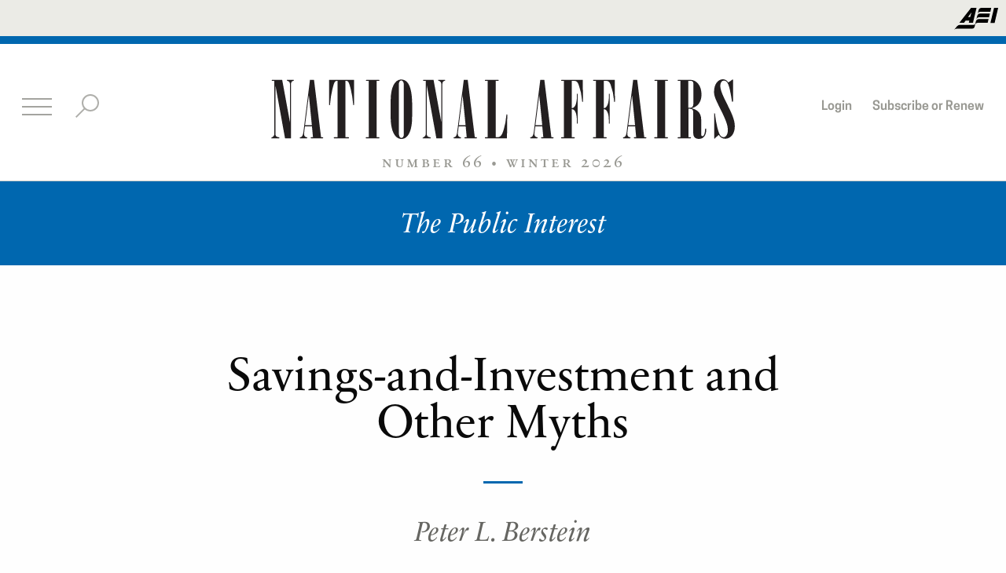

--- FILE ---
content_type: text/html; charset=UTF-8
request_url: https://www.nationalaffairs.com/public_interest/detail/savings-and-investment-and-other-myths
body_size: 7717
content:
                                            <!DOCTYPE html>
<html>
    <head>
        <meta charset="utf-8">
        <meta http-equiv="x-ua-compatible" content="ie=edge">
        <meta name="viewport" content="width=device-width, initial-scale=1.0">
        <meta name="twitter:card" content="summary_large_image">
        <meta property="og:url" content="https://www.nationalaffairs.com/public_interest/detail/savings-and-investment-and-other-myths" />
        <meta property="og:type" content="Article" />
        <meta property="og:title" content="Savings-and-Investment and Other Myths" />
                            <meta property="og:image" content="https://nationalaffairs.com/themes/national_affairs/assets/img/share.png" />
            <meta name="twitter:image:src" content="https://nationalaffairs.com/themes/national_affairs/assets/img/share.png">
                <meta property="og:image:width" content="450"/>
        <meta property="og:image:height" content="298"/>
        <meta property="og:description"        content="WHY ARE grim-faced CEOs of American automobile companies, discouraged by the collapse of their home markets, seeking less thrifty customers in, of all places, Japan? What explains the proliferation of &amp;quot;For Rent&amp;quot; signs in the storefronts of ..." />
        <link rel="icon" type="image/png" href="https://www.nationalaffairs.com/themes/national_affairs/assets/img/favicon.png">
        <title>Savings-and-Investment and Other Myths | National Affairs</title>

        <link rel="stylesheet" href="https://www.nationalaffairs.com/themes/national_affairs/assets/css/app.css">
        <script async='async' src='https://www.googletagservices.com/tag/js/gpt.js'></script>
        <script>
            var googletag = googletag || {};
            googletag.cmd = googletag.cmd || [];
            googletag.cmd.push(function() {
                googletag.defineSlot('/123465860/Billboard', [970, 250], 'div-gpt-ad-1490213396864-0').addService(googletag.pubads());
                googletag.pubads().enableSingleRequest();
                googletag.enableServices();
            });
        </script>
        <!-- Start of HubSpot Embed Code -->
        <script type="text/javascript" id="hs-script-loader" async defer src="//js.hs-scripts.com/45454203.js"></script>
        <!-- End of HubSpot Embed Code -->
        <script
                src="https://code.jquery.com/jquery-3.2.1.min.js"
                integrity="sha256-hwg4gsxgFZhOsEEamdOYGBf13FyQuiTwlAQgxVSNgt4="
                crossorigin="anonymous">
        </script>
    </head>
    <body class=" winter">
        <!-- Header -->
        <script
    src="https://code.jquery.com/jquery-3.2.1.min.js"
    integrity="sha256-hwg4gsxgFZhOsEEamdOYGBf13FyQuiTwlAQgxVSNgt4="
    crossorigin="anonymous">
</script>
<header class="global-header ">
    <div class="masthead text-right" style="background-color: #EBEBE6;">
        <a href="https://www.aei.org/">
            <svg xmlns="http://www.w3.org/2000/svg" viewBox="0 0 22.21 11.11" style="height: 28px; margin: 10px 10px 0;fill: black;">
                <path d="M18.27,2l-4.8,0c-.76,0-1.24.1-1.55.9l.41-1.7C12.72,0,13.56,0,14.57,0l4.15,0Z"></path>
                <path d="M17.6,4.79l-4.8,0a1.42,1.42,0,0,0-1.55.9L11.67,4c.39-1.18,1.22-1.11,2.23-1.11l4.15,0Z"></path>
                <path d="M13.23,5.67c-1,0-1.85-.06-2.24,1.12,0,0-.14.6-.26,1.08-.27.63-.52.76-1.55.75L3,8.6a2.11,2.11,0,0,0-1.52.68L0,11.11c.58-.59,1-.6,2.42-.59l5.56,0c1.1,0,2,.14,2.35-.95,0,0,.23-1.05.31-1.27a1.43,1.43,0,0,1,1.49-.73l4.8,0,.45-1.92Z"></path>
                <polygon points="22.21 0.05 20.43 7.62 18.32 7.61 20.14 0.04 22.21 0.05"></polygon>
                <path d="M8.55,0,2.64,7.55H5l.78-1.08h1.9L7.41,7.56h2.1L11.3,0ZM7,4.68l1.76-2.4-.67,2.4Z"></path>
            </svg>
        </a>
    </div>

    <div class="global-header-inner text-center row expanded collapse large-uncollapse">
        <div class="logo-wrapper small-6 medium-8 large-6 large-push-3 columns">
            <div class="logo">
                <a href="/">
                    <svg xmlns="http://www.w3.org/2000/svg" viewBox="0 0 351.45 45" width="590" class="show-for-medium"><defs><style>.cls-2{fill:#231f20;}</style></defs><title>Asset 9</title><g id="Layer_2" data-name="Layer 2"><g id="Layer_1-2" data-name="Layer 1"><path class="cls-2" d="M2.4,1.2H.78A.39.39,0,0,1,.42.84.4.4,0,0,1,.78.42H8.34l5.94,32.22V4c0-1.56-.6-2.52-1.8-2.76-.42-.12-.6-.24-.6-.48s.06-.3.18-.3h4.86c.24,0,.36.12.36.24s-.18.36-.78.54C15.48,1.5,15,2.4,15,4V44.52H10.5L3.18,4.38V40.62c0,2.16.54,2.82,2.58,3.12a.65.65,0,0,1,.48.6c0,.12-.12.18-.24.18H.24c-.12,0-.24-.06-.24-.18s.24-.42.66-.6A3.07,3.07,0,0,0,2.4,40.62Z"/><path class="cls-2" d="M29.4.42h3.06L37.8,43.74h1.26c.24,0,.36.18.36.42a.35.35,0,0,1-.36.36H30.3a.35.35,0,0,1-.36-.36c0-.24.12-.42.36-.42h1.38l-.78-8.28H25.62L25,40.14c-.3,1.92.24,3.42,2,3.6a.4.4,0,0,1,.36.42.39.39,0,0,1-.36.36H22a.34.34,0,0,1-.3-.36c0-.24.12-.42.3-.42,1.38-.12,2.1-1.38,2.46-4.14ZM28.56,12,25.68,34.68h5.16Z"/><path class="cls-2" d="M43.86.42h19V19.08c0,.24-.12.42-.36.42s-.36-.12-.42-1.14a70.56,70.56,0,0,0-1.68-10.5C58.8,1.2,58.2,1.2,56.34,1.2V43.74h2.28c.24,0,.36.18.36.42a.35.35,0,0,1-.36.36H47.82a.35.35,0,0,1-.36-.36c0-.24.12-.42.36-.42h2.52V1.2c-1.86,0-2.46,0-4,6.66a70.56,70.56,0,0,0-1.68,10.5c-.06,1-.06,1.14-.42,1.14s-.36-.18-.36-.42Z"/><path class="cls-2" d="M73.94,1.2H72.2a.39.39,0,0,1-.36-.36A.4.4,0,0,1,72.2.42h9.54c.18,0,.3.18.3.42a.34.34,0,0,1-.3.36h-1.8V43.74h1.74a.4.4,0,0,1,.36.42.34.34,0,0,1-.3.36H72a.34.34,0,0,1-.3-.36c0-.24.12-.42.3-.42h2Z"/><path class="cls-2" d="M90.56,16.08c0-9.84,3.06-15.9,8-15.9,7.62,0,8.1,12.12,8.28,17.34v10.8c0,10.5-3,16.68-8.1,16.68s-8.16-6.42-8.16-16.26Zm6.18,24.06c0,2.58.72,4.08,2,4.08,1.08,0,1.8-1.08,1.8-2.58V4.08c0-1.86-.78-3.18-1.92-3.18s-1.86,1.26-1.86,3.18Z"/><path class="cls-2" d="M117.14,1.2h-1.62a.39.39,0,0,1-.36-.36.4.4,0,0,1,.36-.42h7.56L129,32.64V4c0-1.56-.6-2.52-1.8-2.76-.42-.12-.6-.24-.6-.48s.06-.3.18-.3h4.86c.24,0,.36.12.36.24s-.18.36-.78.54c-1,.3-1.5,1.2-1.5,2.76V44.52h-4.5L117.92,4.38V40.62c0,2.16.54,2.82,2.58,3.12a.65.65,0,0,1,.48.6c0,.12-.12.18-.24.18H115c-.12,0-.24-.06-.24-.18s.24-.42.66-.6a3.07,3.07,0,0,0,1.74-3.12Z"/><path class="cls-2" d="M146,.42H149l5.34,43.32h1.26c.24,0,.36.18.36.42a.35.35,0,0,1-.36.36h-8.76a.35.35,0,0,1-.36-.36c0-.24.12-.42.36-.42h1.38l-.78-8.28h-5.28l-.6,4.68c-.3,1.92.24,3.42,2,3.6a.4.4,0,0,1,.36.42.39.39,0,0,1-.36.36h-5a.34.34,0,0,1-.3-.36c0-.24.12-.42.3-.42,1.38-.12,2.1-1.38,2.46-4.14ZM145.11,12l-2.88,22.68h5.16Z"/><path class="cls-2" d="M164.13,1.2h-1.8a.34.34,0,0,1-.3-.36c0-.24.12-.42.3-.42h9.78c.18,0,.3.18.3.42a.34.34,0,0,1-.3.36h-1.92V43.74h1.2c2.4,0,3.66-1.5,5-6.24a51.41,51.41,0,0,0,1.86-10.14c.06-.72.12-.84.42-.84a.34.34,0,0,1,.3.36l-.24,17.64H162.33a.39.39,0,0,1-.36-.36.4.4,0,0,1,.36-.42h1.8Z"/><path class="cls-2" d="M204,.42h3.06l5.34,43.32h1.26c.24,0,.36.18.36.42a.35.35,0,0,1-.36.36h-8.76a.35.35,0,0,1-.36-.36c0-.24.12-.42.36-.42h1.38l-.78-8.28h-5.28l-.6,4.68c-.3,1.92.24,3.42,2,3.6a.4.4,0,0,1,.36.42.39.39,0,0,1-.36.36h-5a.34.34,0,0,1-.3-.36c0-.24.12-.42.3-.42,1.38-.12,2.1-1.38,2.46-4.14ZM203.19,12l-2.88,22.68h5.16Z"/><path class="cls-2" d="M221.91,1.2h-1.8a.34.34,0,0,1-.3-.36c0-.24.12-.42.3-.42h16.08l.18,16.32a.35.35,0,0,1-.36.36c-.3,0-.3-.18-.36-1.32a42.79,42.79,0,0,0-2.52-11.52C232,1.2,230.85,1.2,228.93,1.2h-1V21.78c2.34,0,3.84-3.66,3.84-9V11.16a.3.3,0,1,1,.6,0v22a.28.28,0,0,1-.3.3.34.34,0,0,1-.36-.3V30.54c0-4.74-1.5-8-3.78-8V43.74h1.86a.4.4,0,0,1,.36.42.39.39,0,0,1-.36.36h-9.72a.35.35,0,0,1-.36-.36c0-.24.12-.42.36-.42h1.86Z"/><path class="cls-2" d="M246.14,1.2h-1.8a.34.34,0,0,1-.3-.36c0-.24.13-.42.3-.42h16.08l.18,16.32a.35.35,0,0,1-.36.36c-.3,0-.3-.18-.36-1.32a42.79,42.79,0,0,0-2.52-11.52c-1.14-3.06-2.28-3.06-4.2-3.06h-1V21.78c2.34,0,3.84-3.66,3.84-9V11.16a.3.3,0,1,1,.6,0v22a.28.28,0,0,1-.3.3.34.34,0,0,1-.36-.3V30.54c0-4.74-1.5-8-3.78-8V43.74H254a.4.4,0,0,1,.36.42.39.39,0,0,1-.36.36h-9.71a.35.35,0,0,1-.37-.36c0-.24.12-.42.37-.42h1.85Z"/><path class="cls-2" d="M274.4.42h3.06l5.34,43.32h1.26c.24,0,.36.18.36.42a.35.35,0,0,1-.36.36H275.3a.35.35,0,0,1-.36-.36c0-.24.12-.42.36-.42h1.38l-.78-8.28h-5.28l-.6,4.68c-.3,1.92.24,3.42,2,3.6a.4.4,0,0,1,.36.42.39.39,0,0,1-.36.36h-5a.34.34,0,0,1-.3-.36c0-.24.12-.42.3-.42,1.38-.12,2.1-1.38,2.46-4.14ZM273.56,12l-2.88,22.68h5.16Z"/><path class="cls-2" d="M292.65,1.2h-1.73a.39.39,0,0,1-.37-.36.4.4,0,0,1,.37-.42h9.53c.18,0,.3.18.3.42a.34.34,0,0,1-.3.36h-1.8V43.74h1.74a.4.4,0,0,1,.36.42.34.34,0,0,1-.3.36h-9.78a.34.34,0,0,1-.3-.36c0-.24.13-.42.3-.42h2Z"/><path class="cls-2" d="M310.17,1.2h-1.68a.39.39,0,0,1-.36-.36.4.4,0,0,1,.36-.42h9.18c4.92,0,8.52,4.62,8.52,10.92,0,8-5.28,9.84-7.44,10.56,3,.84,7.26,2.22,7.26,9V41.58c0,.9.3,1.32.9,1.32,1.08,0,1.92-2,2-4.92,0-.6.18-.9.48-.9s.42.36.42.9c0,4.26-2.1,7-5.46,7-2.82,0-4.38-1.44-4.38-4.14V25.32c0-2.22-.72-3.06-2.7-3.06h-1V43.74h1.62a.4.4,0,0,1,.36.42.39.39,0,0,1-.36.36h-9.48a.34.34,0,0,1-.3-.36c0-.24.12-.42.3-.42h1.8Zm6.06,0V21.48h1.44c1.44,0,2.34-1.08,2.34-2.76V3.48c0-1.74-.54-2.28-2.34-2.28Z"/><path class="cls-2" d="M347,21.54c3.24,6.54,4.44,10.38,4.44,14,0,5.46-3,9.3-7.2,9.3a5.6,5.6,0,0,1-4.92-2.88,17.89,17.89,0,0,0-2.58,2.28c-.42.48-.48.54-.66.54s-.24-.18-.24-.42V25.92c0-.18.06-.3.18-.3s.42.3.48.78l.12,1.26a75.79,75.79,0,0,0,1.5,8.28c1,4.14,2.1,7.74,4.68,7.74,2,0,3.36-2.1,3.36-5.34,0-3.42-1.2-7-5.16-14.94-4.32-8.64-5.28-10.56-5.28-14.1,0-5.4,2.82-9.3,6.72-9.3a4.74,4.74,0,0,1,4,2.4A18.59,18.59,0,0,0,349.47.3c.18-.18.3-.24.42-.24s.18.12.18.42v16c0,.3-.18.6-.42.6s-.3-.24-.42-.9C347.37,4.86,346.29,1,343.17,1c-1.62,0-2.7,1.62-2.7,4s1,5.46,4,11.4Z"/></g></g></svg>
                    <svg xmlns="http://www.w3.org/2000/svg" viewBox="0 0 35.04 44.1" width="36" class="hide-for-medium float-left"><defs><style>.cls-2{fill:#231f20;}</style></defs><title>Asset 10</title><g id="Layer_2" data-name="Layer 2"><g id="Layer_1-2" data-name="Layer 1"><path class="cls-2" d="M2.4.78H.78A.39.39,0,0,1,.42.42.4.4,0,0,1,.78,0H8.34l5.94,32.22V3.54c0-1.56-.6-2.52-1.8-2.76-.42-.12-.6-.24-.6-.48s.06-.3.18-.3h4.86c.24,0,.36.12.36.24S17.1.6,16.5.78c-1,.3-1.5,1.2-1.5,2.76V44.1H10.5L3.18,4V40.2c0,2.16.54,2.82,2.58,3.12a.65.65,0,0,1,.48.6c0,.12-.12.18-.24.18H.24C.12,44.1,0,44,0,43.92s.24-.42.66-.6A3.07,3.07,0,0,0,2.4,40.2Z"/><path class="cls-2" d="M25,0h3.06l5.34,43.32h1.26c.24,0,.36.18.36.42a.35.35,0,0,1-.36.36H25.92a.35.35,0,0,1-.36-.36c0-.24.12-.42.36-.42H27.3L26.52,35H21.24l-.6,4.68c-.3,1.92.24,3.42,2,3.6a.4.4,0,0,1,.36.42.39.39,0,0,1-.36.36h-5a.34.34,0,0,1-.3-.36c0-.24.12-.42.3-.42,1.38-.12,2.1-1.38,2.46-4.14Zm-.84,11.58L21.3,34.26h5.16Z"/></g></g></svg>
                </a>
            </div>
            <h4 class="logo-caption show-for-large">
                number 66 <span class="divider-bullet">•</span> Winter 2026
            </h4>
        </div>

        <div class="top-bar-left small-6 medium-4 large-3 large-pull-6 columns">
            <ul class="inline-list top-menu icon-menu">
                <li>
                    <a href="#" class="hamburger">
                        <div></div>
                        <div></div>
                        <div></div>
                        <div></div>
                    </a>
                </li>
                <li>
                    <a href="#" class="svg-wrapper search-action">
                        <div class="search-close open">
                            <div></div>
                            <div></div>
                            <div></div>
                            <div></div>
                        </div>
                        <svg width="32" height="32" viewBox="0 0 32 32" xmlns="http://www.w3.org/2000/svg">
                            <title>search-ico</title>
                            <g transform="translate(0 1)" fill="none" fill-rule="evenodd">
                                <path style="fill: #AFAFAB;" d="M2.343 29.071L.929 27.657l12.728-12.728 1.414 1.415z"/>
                                <circle style="stroke: #AFAFAB; fill: white;" stroke-width="2" cx="20" cy="10" r="10"/>
                            </g>
                        </svg>
                    </a>
                </li>
            </ul>
        </div>
        <div class="top-bar-right show-for-large medium-6 large-3 columns">
            <ul class="inline-list top-menu float-right">
                                <li><a class="login-button" data-open="loginModal">Login</a></li>
                                <li><a href="/subscribe">Subscribe or Renew</a></li>
            </ul>
        </div>

        <div class="search-bar">
            <form action="/search" method="get">
                <div class="row">
                    <div class="small-12 columns">
                        <input id="cse-search-input-box-id" type="text" name="query" placeholder="Search&#8230;" class="search-input">
                    </div>
                </div>
            </form>
        </div>
    </div>
</header>
        <!-- Content -->
        
        
<div class="page-type row-fluid">
    <h2 class="page-type-title">The Public Interest</h2>
</div>

<section class="row article spacing">
    <article class="small-12 medium-10 large-8 medium-centered columns text-center">
        <div class="article-inner">
                        <div class="article-content">
                <h1>Savings-and-Investment and Other Myths</h1>

                    <address>
        <div class="empty-red-underline"></div>        <h4>
            <em><span class="author-name">
                                                            <a href="/authors/detail/peter-l-berstein">Peter L. Berstein</a>
                            </span></em>
        </h4>
            </address>

                <fieldset>
                    <legend>
                                                    <h4 class="text-center small-caps"><em>Spring 1992</em></h4>
                                            </legend>
                </fieldset>

                <div class="article-social-bar">
                    <ul class="a2a_kit">
                        <li><a class="a2a_button_facebook" href="#"><img src="/storage/app/resized/a20/b4f/431/fb-ico_resized_a20b4f431e5be46dee70cbca688d8140fda609f1.png" width="11"/></a></li>
                        <li><a class="a2a_button_twitter" href="#"><img src="/storage/app/resized/101/405/c84/x-logo_resized_101405c84cb6c5acc8538555ee1022540d36d080.png" width="23"/></a></li>
                                                    <li><a id="printer" onclick="printJS('https://www.nationalaffairs.com/storage/app/uploads/public/58e/1a5/0f9/58e1a50f94843411152875.pdf')"><img src="/storage/app/resized/225/ea5/d51/document-ico_resized_225ea5d51ea492cf7589858be5493df3bda51a3a.png" width="20"/></a></li>
                                                <li><a class="a2a_button_email" href="#"><img src="/storage/app/resized/961/532/25a/email-ico_resized_96153225a352611fd439324e1e92453d523cc6d5.png" width="25"/></a></li>
                                                    <li><a class="" href="https://www.nationalaffairs.com/storage/app/uploads/public/58e/1a5/0f9/58e1a50f94843411152875.pdf" download="Savings-and-Investment and Other Myths"><img src="/storage/app/resized/ae8/2ab/18e/eject-ico_resized_ae82ab18ebf8e31e817f4d7f39cdc1179ba610ea.png" width="20"/></a></li>
                                            </ul>
                </div>
                <div class="article-content--body text-left">WHY ARE grim-faced CEOs of American automobile companies, discouraged by the collapse of their home markets, seeking less thrifty customers in, of all places, Japan? What explains the proliferation of &quot;For Rent&quot; signs in the storefronts of our cities and towns--gruesome documentation of the leap in retailing bankruptcies from 12,500 in 1990 to [7,000 last year? Why was the Christmas shopping season a disaster, why are newspapers and magazines getting skinnier as advertising vanishes, and why are banks finally cutting the interest rate they charge on instalhnent credit? <br /><br /></div>
                
                                    <div class="public-interest-pdf download-pdf">
                        <h2><em>Download a PDF of the full article.</em></h2>
                        <a href="https://www.nationalaffairs.com/storage/app/uploads/public/58e/1a5/0f9/58e1a50f94843411152875.pdf" class="button">Download</a>
                    </div>
                            </div>
        </div>
    </article>
</section><!-- ARTICLE section ends -->

<section class="row spacing prev-next-module">
    <div class="small-12 medium-10 medium-centered columns">
        <hr>
        <div class="row">
            <div class="small-12 medium-6 columns text-left">
                            </div>

            <div class="small-12 medium-6 columns text-right">
                                    <article class="row">
                        <div class="small-12 columns">
                            <a href="/public_interest/detail/of-nimbys-lulus-and-nimtoos" class="article-navigation-link btn-arrow btn-arrow-right">Next Article</a>
                        </div>

                        <div class="small-12 columns">
                            <div class="row collapse">
                                <div class="small-12 large-6 columns text-right">
                                    <a href="/public_interest/detail/of-nimbys-lulus-and-nimtoos" class="article-title-link text-right">
                                                                            </a>
                                </div>
                                <div class="small-12 large-6 columns">
                                    <a href="/public_interest/detail/of-nimbys-lulus-and-nimtoos" class="article-title-link text-right">
                                        <h2 class="article-title">Of NIMBYs, LULUs, and NIMTOOs</h2>
                                    </a>
                                                                            <address>
                                            <h4>
                                                <em><span class="author-name">Herbert Inhaber</span></em>
                                            </h4>
                                        </address>
                                                                    </div>
                            </div>
                        </div>
                    </article>
                            </div>
        </div>
    </div>
</section>        <script async src="https://www.googletagmanager.com/gtag/js?id=UA-10601881-1"></script>
<script>
    window.dataLayer = window.dataLayer || [];
    function gtag(){dataLayer.push(arguments);}
    gtag('js', new Date());
    gtag('set', { 'cookie_domain': 'auto' });
    gtag('config', 'UA-10601881-1');
</script>

        <section class="row spacing">
    <div class="small-12  medium-10 medium-offset-1  columns">
        <div class="row insight-row">
            <div class="text-center small-12 medium-6 large-4 columns">
                <div class="insight-from-archive">
                    <h1>Insight</h1>
                    <span class="small-caps"><em>from the</em></span>
                    <h1>Archives</h1>
                </div>
            </div>
            <div class="text-center small-12 medium-6 large-5 columns">
                <h4 class="insight-text">
                    A weekly newsletter with free essays from past issues of <em>National Affairs</em> and <em>The
                    Public Interest</em> that shed light on the week's pressing issues.
                </h4>
            </div>
            <div class="text-center small-12 medium-12 large- columns">
                <script src="https://js.hsforms.net/forms/embed/45454203.js"  defer></script>
                <div class="hs-form-frame" data-region="na1" data-form-id="93882950-ea09-4a14-a16b-68c5ad18b406" data-portal-id="45454203"></div>
            </div>
        </div>
    </div>
</section>        <!-- Insight from the Archives -->

        <div class="article-ad-row row spacing">
    <p class="text-center small-12 columns">
        <small class="ad-title">advertisement</small>
    </p>
    <aside class="article-ad-row-inner small-12 columns text-center">
        <!-- /123465860/Billboard -->
        <div id='div-gpt-ad-1490213396864-0' style='height:250px; overflow: hidden; width:970px; max-width: 100%; margin-left: auto;margin-right: auto;'>
            <script>
                googletag.cmd.push(function() { googletag.display('div-gpt-ad-1490213396864-0'); });
            </script>
        </div>
    </aside>
</div>
<!-- AD ENDS -->
        <!-- Footer -->
        <footer class="row-fluid">
    <div class="row column text-center footer-banner">
        <h4 class="footer-banner-text"><em>to think a little more clearly.</em></h4>
    </div>
    <div class="small-10 small-offset-1 footer-logo">
        <fieldset class="text-center">
            <legend>
                    <svg xmlns="http://www.w3.org/2000/svg" viewBox="0 0 351.45 45" width="224" style="width: 100%;"><defs><style>.cls-1{fill:#ffffff;}</style></defs><title>Asset 9</title><g id="Layer_2" data-name="Layer 2"><g id="Layer_1-2" data-name="Layer 1"><path class="cls-1" d="M2.4,1.2H.78A.39.39,0,0,1,.42.84.4.4,0,0,1,.78.42H8.34l5.94,32.22V4c0-1.56-.6-2.52-1.8-2.76-.42-.12-.6-.24-.6-.48s.06-.3.18-.3h4.86c.24,0,.36.12.36.24s-.18.36-.78.54C15.48,1.5,15,2.4,15,4V44.52H10.5L3.18,4.38V40.62c0,2.16.54,2.82,2.58,3.12a.65.65,0,0,1,.48.6c0,.12-.12.18-.24.18H.24c-.12,0-.24-.06-.24-.18s.24-.42.66-.6A3.07,3.07,0,0,0,2.4,40.62Z"></path><path class="cls-1" d="M29.4.42h3.06L37.8,43.74h1.26c.24,0,.36.18.36.42a.35.35,0,0,1-.36.36H30.3a.35.35,0,0,1-.36-.36c0-.24.12-.42.36-.42h1.38l-.78-8.28H25.62L25,40.14c-.3,1.92.24,3.42,2,3.6a.4.4,0,0,1,.36.42.39.39,0,0,1-.36.36H22a.34.34,0,0,1-.3-.36c0-.24.12-.42.3-.42,1.38-.12,2.1-1.38,2.46-4.14ZM28.56,12,25.68,34.68h5.16Z"></path><path class="cls-1" d="M43.86.42h19V19.08c0,.24-.12.42-.36.42s-.36-.12-.42-1.14a70.56,70.56,0,0,0-1.68-10.5C58.8,1.2,58.2,1.2,56.34,1.2V43.74h2.28c.24,0,.36.18.36.42a.35.35,0,0,1-.36.36H47.82a.35.35,0,0,1-.36-.36c0-.24.12-.42.36-.42h2.52V1.2c-1.86,0-2.46,0-4,6.66a70.56,70.56,0,0,0-1.68,10.5c-.06,1-.06,1.14-.42,1.14s-.36-.18-.36-.42Z"></path><path class="cls-1" d="M73.94,1.2H72.2a.39.39,0,0,1-.36-.36A.4.4,0,0,1,72.2.42h9.54c.18,0,.3.18.3.42a.34.34,0,0,1-.3.36h-1.8V43.74h1.74a.4.4,0,0,1,.36.42.34.34,0,0,1-.3.36H72a.34.34,0,0,1-.3-.36c0-.24.12-.42.3-.42h2Z"></path><path class="cls-1" d="M90.56,16.08c0-9.84,3.06-15.9,8-15.9,7.62,0,8.1,12.12,8.28,17.34v10.8c0,10.5-3,16.68-8.1,16.68s-8.16-6.42-8.16-16.26Zm6.18,24.06c0,2.58.72,4.08,2,4.08,1.08,0,1.8-1.08,1.8-2.58V4.08c0-1.86-.78-3.18-1.92-3.18s-1.86,1.26-1.86,3.18Z"></path><path class="cls-1" d="M117.14,1.2h-1.62a.39.39,0,0,1-.36-.36.4.4,0,0,1,.36-.42h7.56L129,32.64V4c0-1.56-.6-2.52-1.8-2.76-.42-.12-.6-.24-.6-.48s.06-.3.18-.3h4.86c.24,0,.36.12.36.24s-.18.36-.78.54c-1,.3-1.5,1.2-1.5,2.76V44.52h-4.5L117.92,4.38V40.62c0,2.16.54,2.82,2.58,3.12a.65.65,0,0,1,.48.6c0,.12-.12.18-.24.18H115c-.12,0-.24-.06-.24-.18s.24-.42.66-.6a3.07,3.07,0,0,0,1.74-3.12Z"></path><path class="cls-1" d="M146,.42H149l5.34,43.32h1.26c.24,0,.36.18.36.42a.35.35,0,0,1-.36.36h-8.76a.35.35,0,0,1-.36-.36c0-.24.12-.42.36-.42h1.38l-.78-8.28h-5.28l-.6,4.68c-.3,1.92.24,3.42,2,3.6a.4.4,0,0,1,.36.42.39.39,0,0,1-.36.36h-5a.34.34,0,0,1-.3-.36c0-.24.12-.42.3-.42,1.38-.12,2.1-1.38,2.46-4.14ZM145.11,12l-2.88,22.68h5.16Z"></path><path class="cls-1" d="M164.13,1.2h-1.8a.34.34,0,0,1-.3-.36c0-.24.12-.42.3-.42h9.78c.18,0,.3.18.3.42a.34.34,0,0,1-.3.36h-1.92V43.74h1.2c2.4,0,3.66-1.5,5-6.24a51.41,51.41,0,0,0,1.86-10.14c.06-.72.12-.84.42-.84a.34.34,0,0,1,.3.36l-.24,17.64H162.33a.39.39,0,0,1-.36-.36.4.4,0,0,1,.36-.42h1.8Z"></path><path class="cls-1" d="M204,.42h3.06l5.34,43.32h1.26c.24,0,.36.18.36.42a.35.35,0,0,1-.36.36h-8.76a.35.35,0,0,1-.36-.36c0-.24.12-.42.36-.42h1.38l-.78-8.28h-5.28l-.6,4.68c-.3,1.92.24,3.42,2,3.6a.4.4,0,0,1,.36.42.39.39,0,0,1-.36.36h-5a.34.34,0,0,1-.3-.36c0-.24.12-.42.3-.42,1.38-.12,2.1-1.38,2.46-4.14ZM203.19,12l-2.88,22.68h5.16Z"></path><path class="cls-1" d="M221.91,1.2h-1.8a.34.34,0,0,1-.3-.36c0-.24.12-.42.3-.42h16.08l.18,16.32a.35.35,0,0,1-.36.36c-.3,0-.3-.18-.36-1.32a42.79,42.79,0,0,0-2.52-11.52C232,1.2,230.85,1.2,228.93,1.2h-1V21.78c2.34,0,3.84-3.66,3.84-9V11.16a.3.3,0,1,1,.6,0v22a.28.28,0,0,1-.3.3.34.34,0,0,1-.36-.3V30.54c0-4.74-1.5-8-3.78-8V43.74h1.86a.4.4,0,0,1,.36.42.39.39,0,0,1-.36.36h-9.72a.35.35,0,0,1-.36-.36c0-.24.12-.42.36-.42h1.86Z"></path><path class="cls-1" d="M246.14,1.2h-1.8a.34.34,0,0,1-.3-.36c0-.24.13-.42.3-.42h16.08l.18,16.32a.35.35,0,0,1-.36.36c-.3,0-.3-.18-.36-1.32a42.79,42.79,0,0,0-2.52-11.52c-1.14-3.06-2.28-3.06-4.2-3.06h-1V21.78c2.34,0,3.84-3.66,3.84-9V11.16a.3.3,0,1,1,.6,0v22a.28.28,0,0,1-.3.3.34.34,0,0,1-.36-.3V30.54c0-4.74-1.5-8-3.78-8V43.74H254a.4.4,0,0,1,.36.42.39.39,0,0,1-.36.36h-9.71a.35.35,0,0,1-.37-.36c0-.24.12-.42.37-.42h1.85Z"></path><path class="cls-1" d="M274.4.42h3.06l5.34,43.32h1.26c.24,0,.36.18.36.42a.35.35,0,0,1-.36.36H275.3a.35.35,0,0,1-.36-.36c0-.24.12-.42.36-.42h1.38l-.78-8.28h-5.28l-.6,4.68c-.3,1.92.24,3.42,2,3.6a.4.4,0,0,1,.36.42.39.39,0,0,1-.36.36h-5a.34.34,0,0,1-.3-.36c0-.24.12-.42.3-.42,1.38-.12,2.1-1.38,2.46-4.14ZM273.56,12l-2.88,22.68h5.16Z"></path><path class="cls-1" d="M292.65,1.2h-1.73a.39.39,0,0,1-.37-.36.4.4,0,0,1,.37-.42h9.53c.18,0,.3.18.3.42a.34.34,0,0,1-.3.36h-1.8V43.74h1.74a.4.4,0,0,1,.36.42.34.34,0,0,1-.3.36h-9.78a.34.34,0,0,1-.3-.36c0-.24.13-.42.3-.42h2Z"></path><path class="cls-1" d="M310.17,1.2h-1.68a.39.39,0,0,1-.36-.36.4.4,0,0,1,.36-.42h9.18c4.92,0,8.52,4.62,8.52,10.92,0,8-5.28,9.84-7.44,10.56,3,.84,7.26,2.22,7.26,9V41.58c0,.9.3,1.32.9,1.32,1.08,0,1.92-2,2-4.92,0-.6.18-.9.48-.9s.42.36.42.9c0,4.26-2.1,7-5.46,7-2.82,0-4.38-1.44-4.38-4.14V25.32c0-2.22-.72-3.06-2.7-3.06h-1V43.74h1.62a.4.4,0,0,1,.36.42.39.39,0,0,1-.36.36h-9.48a.34.34,0,0,1-.3-.36c0-.24.12-.42.3-.42h1.8Zm6.06,0V21.48h1.44c1.44,0,2.34-1.08,2.34-2.76V3.48c0-1.74-.54-2.28-2.34-2.28Z"></path><path class="cls-1" d="M347,21.54c3.24,6.54,4.44,10.38,4.44,14,0,5.46-3,9.3-7.2,9.3a5.6,5.6,0,0,1-4.92-2.88,17.89,17.89,0,0,0-2.58,2.28c-.42.48-.48.54-.66.54s-.24-.18-.24-.42V25.92c0-.18.06-.3.18-.3s.42.3.48.78l.12,1.26a75.79,75.79,0,0,0,1.5,8.28c1,4.14,2.1,7.74,4.68,7.74,2,0,3.36-2.1,3.36-5.34,0-3.42-1.2-7-5.16-14.94-4.32-8.64-5.28-10.56-5.28-14.1,0-5.4,2.82-9.3,6.72-9.3a4.74,4.74,0,0,1,4,2.4A18.59,18.59,0,0,0,349.47.3c.18-.18.3-.24.42-.24s.18.12.18.42v16c0,.3-.18.6-.42.6s-.3-.24-.42-.9C347.37,4.86,346.29,1,343.17,1c-1.62,0-2.7,1.62-2.7,4s1,5.46,4,11.4Z"></path></g></g></svg>
            </legend>
        </fieldset>
    </div>
    <div class="small-10 small-offset-1 text-center clearfix footer-menu">
        <div class="medium-12 large-12 columns" style="float:    none;">
            <ul class="inline-list block-list-mobile" style="float:    none;">
                <li><a href="/publications/issues/number-66-winter-2026">Current Issue</a></li>
<li><a href="/publications/issues/number-65-fall-2025">Archives</a></li>
<li><a href="https://www.nationalaffairs.com/unleashing-opportunity">Policy Books</a></li>
<li><a href=/blog/media>Media</a></li>
<li><a href="https://www.nationalaffairs.com/about">About Us</a></li>
<li><a href="https://www.nationalaffairs.com/subscribe">Subscribe</a></li>
<!--<li><a href="">Advertise</a></li>-->
<li><a href="https://www.nationalaffairs.com/donate">Donate</a></li>
<li><a href="https://www.nationalaffairs.com/contact">Contact</a></li>                <li>
                    <a href="https://www.facebook.com/NatAffairs/"><img src="/storage/app/resized/a20/b4f/431/fb-ico_resized_a20b4f431e5be46dee70cbca688d8140fda609f1.png" width="11" /></a>
                </li>
                <li>
                    <a href="https://twitter.com/NationalAffairs"><img src="/storage/app/resized/101/405/c84/x-logo_resized_101405c84cb6c5acc8538555ee1022540d36d080.png" width="23" /></a>
                </li>
            </ul>
        </div>
    </div>
    <div class="small-10 small-offset-1 footer-copyright">
        <div class="row expanded">
            <div class="small-12 medium-5 columns text-left">
                <h6><em>Copyright © 2026 National Affairs, Inc. and the American Enterprise Institute</em></h6>
            </div>
            <div class="small-12 medium-2 columns text-center">
                <a href="https://www.aei.org/">
                    <svg xmlns="http://www.w3.org/2000/svg" viewBox="0 0 22.21 11.11" style="height: 28px;margin: 5px 0;fill: white;">
                        <path d="M18.27,2l-4.8,0c-.76,0-1.24.1-1.55.9l.41-1.7C12.72,0,13.56,0,14.57,0l4.15,0Z"></path>
                        <path d="M17.6,4.79l-4.8,0a1.42,1.42,0,0,0-1.55.9L11.67,4c.39-1.18,1.22-1.11,2.23-1.11l4.15,0Z"></path>
                        <path d="M13.23,5.67c-1,0-1.85-.06-2.24,1.12,0,0-.14.6-.26,1.08-.27.63-.52.76-1.55.75L3,8.6a2.11,2.11,0,0,0-1.52.68L0,11.11c.58-.59,1-.6,2.42-.59l5.56,0c1.1,0,2,.14,2.35-.95,0,0,.23-1.05.31-1.27a1.43,1.43,0,0,1,1.49-.73l4.8,0,.45-1.92Z"></path>
                        <polygon points="22.21 0.05 20.43 7.62 18.32 7.61 20.14 0.04 22.21 0.05"></polygon>
                        <path d="M8.55,0,2.64,7.55H5l.78-1.08h1.9L7.41,7.56h2.1L11.3,0ZM7,4.68l1.76-2.4-.67,2.4Z"></path>
                    </svg>
                </a>
            </div>
            <div class="small-12 medium-5 columns text-right">
                <h6><em>A site by <a href="https://beckandstone.com" rel=nofollow>Beck &amp; Stone</a>.</em></h6>
            </div>
        </div>
    </div>
</footer>

<div id="loginModal" class="reveal large" data-reveal>
    <div class="row">
        <div class="small-12 medium-6 columns text-left">
            <h2 class="article-title">Sign-in to your <em>National Affairs</em> subscriber account.</h2>
            <form data-request="onSignin">
                <div class="row collapse">
                    <div class="small-12 columns">
                        <input name="login" type="text" class="form-control" id="userSigninLogin" placeholder="Enter your username">
                    </div>
                    <div class="small-12 columns">
                        <input name="password" type="password" class="form-control" id="userSigninPassword" placeholder="Enter your password">
                    </div>
                    <div class="small-4 medium-4 columns medium-push-8 text-left medium-text-right">
                        <input class="button round submit black-btn" type="submit" value="Sign-In">
                    </div>
                    <div class="small-8 medium-8 medium-pull-4 columns text-right medium-text-left">
                        <p><a href="https://www.ezsubscription.com/nat/lostfound.asp">Forgot password?</a> | <a href="https://www.ezsubscription.com/nat/login">MANAGE MY ACCOUNT</a></p>
                    </div>
                </div>
            </form>
            <hr>
            <div class="row collapse">
                <div class="small-12 columns">
                    <h4>Already a subscriber? <a class="empty-red-underline" href="https://www.ezsubscription.com/nat/activate.asp">Activate your account.</a></h4><br>
                </div>
            </div>
        </div>
       <div class="medium-6 columns text-center">
            <fieldset class="bordered">
                <legend>
                    <h4 class="text-center small-caps"><em>subscribe</em></h4>
                </legend>
                <h2 class="article-title article-title-padding">Unlimited access to intelligent essays on the nation’s affairs.</em></h2>
                <a href="https://www.ezsubscription.com/nat/subscribe" class="btn-arrow">SUBSCRIBE</a>
                <div class="ipad-thumb">
                    <a href="https://www.ezsubscription.com/nat/subscribe"><img src="/storage/app/resized/1eb/cbf/c24/subscribe-four-issues_resized_1ebcbfc24fee6259403dab1273cd7ca375756556.png" width="240" height="auto" alt="Subscribe to National Affairs."></a>
                </div>
            </fieldset>
        </div>
    </div>

    <button class="close-button" data-close="" aria-label="Close reveal" type="button">
        <span aria-hidden="true">×</span>
    </button>
</div>        <nav>
    <ul>
        <li><a href="/publications/issues/number-66-winter-2026">Current Issue</a></li>
<li><a href="/publications/issues/number-65-fall-2025">Archives</a></li>
<li><a href="https://www.nationalaffairs.com/unleashing-opportunity">Policy Books</a></li>
<li><a href=/blog/media>Media</a></li>
<li><a href="https://www.nationalaffairs.com/about">About Us</a></li>
<li><a href="https://www.nationalaffairs.com/subscribe">Subscribe</a></li>
<!--<li><a href="">Advertise</a></li>-->
<li><a href="https://www.nationalaffairs.com/donate">Donate</a></li>
<li><a href="https://www.nationalaffairs.com/contact">Contact</a></li>    </ul>
    <ul class="inline-list text-center">
                    <li><a data-open="loginModal">Log In</a></li>
                <li><a href="https://www.ezsubscription.com/nat/subscribe.asp">Sign Up</a></li>
    </ul>
</nav>        <script src="https://www.nationalaffairs.com/themes/national_affairs/assets/js/bundle.js"></script>
<script src = "https://printjs-4de6.kxcdn.com/print.min.js" async></script>
<script>
    $(document).ready(function() {
        $(document).foundation();
    });
</script>


<script type="text/javascript">
    function executeQuery(e, v) {
        if (e.which == 13) {
            var input = document.getElementById('cse-search-input-box-id');
            if (input.value == '') {

            } else {
                query = "/search/?q="+v;
                window.location.replace(query);
            }
            return false;
        }
    }
</script>
<!-- Scripts -->
<script src="https://www.nationalaffairs.com/modules/system/assets/js/framework.combined-min.js?v=1.2.7"></script>
<link rel="stylesheet" property="stylesheet" href="https://www.nationalaffairs.com/modules/system/assets/css/framework.extras-min.css?v=1.2.7">

<script async src="https://static.addtoany.com/menu/page.js"></script>    <script defer src="https://static.cloudflareinsights.com/beacon.min.js/vcd15cbe7772f49c399c6a5babf22c1241717689176015" integrity="sha512-ZpsOmlRQV6y907TI0dKBHq9Md29nnaEIPlkf84rnaERnq6zvWvPUqr2ft8M1aS28oN72PdrCzSjY4U6VaAw1EQ==" data-cf-beacon='{"version":"2024.11.0","token":"3202fb06765f44268c6763d1b61e500c","r":1,"server_timing":{"name":{"cfCacheStatus":true,"cfEdge":true,"cfExtPri":true,"cfL4":true,"cfOrigin":true,"cfSpeedBrain":true},"location_startswith":null}}' crossorigin="anonymous"></script>
</body>
</html>

--- FILE ---
content_type: text/html; charset=utf-8
request_url: https://www.google.com/recaptcha/api2/aframe
body_size: 265
content:
<!DOCTYPE HTML><html><head><meta http-equiv="content-type" content="text/html; charset=UTF-8"></head><body><script nonce="ftDp9siq022mxUCllP3fpA">/** Anti-fraud and anti-abuse applications only. See google.com/recaptcha */ try{var clients={'sodar':'https://pagead2.googlesyndication.com/pagead/sodar?'};window.addEventListener("message",function(a){try{if(a.source===window.parent){var b=JSON.parse(a.data);var c=clients[b['id']];if(c){var d=document.createElement('img');d.src=c+b['params']+'&rc='+(localStorage.getItem("rc::a")?sessionStorage.getItem("rc::b"):"");window.document.body.appendChild(d);sessionStorage.setItem("rc::e",parseInt(sessionStorage.getItem("rc::e")||0)+1);localStorage.setItem("rc::h",'1768941733973');}}}catch(b){}});window.parent.postMessage("_grecaptcha_ready", "*");}catch(b){}</script></body></html>

--- FILE ---
content_type: text/css
request_url: https://www.nationalaffairs.com/themes/national_affairs/assets/css/app.css
body_size: 20429
content:
@font-face{font-family:"SabonNextLTPro Display";src:url("/themes/national_affairs/assets/fonts/SabonNextLTPro/SabonNextLTPro-Display.otf") format("opentype");font-weight:normal;font-style:normal}@font-face{font-family:"SabonNextLTPro Display";src:url("/themes/national_affairs/assets/fonts/SabonNextLTPro/SabonNextLTPro-DisplayIt.otf") format("opentype");font-weight:normal;font-style:italic}@font-face{font-family:"SabonNextLTPro";src:url("/themes/national_affairs/assets/fonts/SabonNextLTPro/SabonNextLTPro-Regular.otf") format("opentype");font-weight:normal;font-style:normal}@font-face{font-family:"SabonNextLTPro";src:url("/themes/national_affairs/assets/fonts/SabonNextLTPro/SabonNextLTPro-Italic.otf") format("opentype");font-weight:normal;font-style:italic}@font-face{font-family:"CooperHewitt";src:url("../fonts/CooperHewitt/CooperHewitt-Thin.otf") format("opentype");font-weight:200;font-style:normal}@font-face{font-family:"CooperHewitt";src:url("../fonts/CooperHewitt/CooperHewitt-ThinItalic.otf") format("opentype");font-weight:200;font-style:italic}@font-face{font-family:"CooperHewitt";src:url("../fonts/CooperHewitt/CooperHewitt-Light.otf") format("opentype");font-weight:300;font-style:normal}@font-face{font-family:"CooperHewitt";src:url("../fonts/CooperHewitt/CooperHewitt-LightItalic.otf") format("opentype");font-weight:300;font-style:italic}@font-face{font-family:"CooperHewitt";src:url("../fonts/CooperHewitt/CooperHewitt-Book.otf") format("opentype");font-weight:400;font-style:normal}@font-face{font-family:"CooperHewitt";src:url("../fonts/CooperHewitt/CooperHewitt-BookItalic.otf") format("opentype");font-weight:400;font-style:italic}@font-face{font-family:"CooperHewitt";src:url("../fonts/CooperHewitt/CooperHewitt-Medium.otf") format("opentype");font-weight:500;font-style:normal}@font-face{font-family:"CooperHewitt";src:url("../fonts/CooperHewitt/CooperHewitt-MediumItalic.otf") format("opentype");font-weight:500;font-style:italic}@font-face{font-family:"CooperHewitt";src:url("../fonts/CooperHewitt/CooperHewitt-Semibold.otf") format("opentype");font-weight:600;font-style:normal}@font-face{font-family:"CooperHewitt";src:url("../fonts/CooperHewitt/CooperHewitt-SemiboldItalic.otf") format("opentype");font-weight:600;font-style:italic}@font-face{font-family:"CooperHewitt";src:url("../fonts/CooperHewitt/CooperHewitt-Bold.otf") format("opentype");font-weight:700;font-style:normal}@font-face{font-family:"CooperHewitt";src:url("../fonts/CooperHewitt/CooperHewitt-BoldItalic.otf") format("opentype");font-weight:700;font-style:italic}@font-face{font-family:"CooperHewitt";src:url("../fonts/CooperHewitt/CooperHewitt-Heavy.otf") format("opentype");font-weight:800;font-style:normal}@font-face{font-family:"CooperHewitt";src:url("../fonts/CooperHewitt/CooperHewitt-HeavyItalic.otf") format("opentype");font-weight:800;font-style:italic}div,dl,dt,dd,ul,ol,li,h1,h2,h3,h4,h5,h6,pre,form,p,blockquote,th,td{margin:0;padding:0}p{margin-bottom:1rem;font-size:inherit;line-height:1.6;text-rendering:optimizeLegibility}em,i{font-style:italic;line-height:inherit}strong,b{font-weight:bold;line-height:inherit}small{font-size:80%;line-height:inherit}h1,h2,h3,h4,h5,h6{font-family:"Helvetica Neue",Helvetica,Roboto,Arial,sans-serif;font-style:normal;font-weight:normal;color:inherit;text-rendering:optimizeLegibility}h1 small,h2 small,h3 small,h4 small,h5 small,h6 small{line-height:0;color:#cacaca}h1{font-size:1.5rem;line-height:1.4;margin-top:0;margin-bottom:.5rem}h2{font-size:1.25rem;line-height:1.4;margin-top:0;margin-bottom:.5rem}h3{font-size:1.1875rem;line-height:1.4;margin-top:0;margin-bottom:.5rem}h4{font-size:1.125rem;line-height:1.4;margin-top:0;margin-bottom:.5rem}h5{font-size:1.0625rem;line-height:1.4;margin-top:0;margin-bottom:.5rem}h6{font-size:1rem;line-height:1.4;margin-top:0;margin-bottom:.5rem}@media print, screen and (min-width: 40em){h1{font-size:3rem}h2{font-size:2.5rem}h3{font-size:1.9375rem}h4{font-size:1.5625rem}h5{font-size:1.25rem}h6{font-size:1rem}}a{line-height:inherit;color:#0a0a0a;text-decoration:none;cursor:pointer}a:hover,a:focus{color:#090909}a img{border:0}hr{clear:both;max-width:75rem;height:0;margin:1.25rem auto;border-top:0;border-right:0;border-bottom:1px solid #cacaca;border-left:0}ul,ol,dl{margin-bottom:1rem;list-style-position:outside;line-height:1.6}li{font-size:inherit}ul{margin-left:1.25rem;list-style-type:disc}ol{margin-left:1.25rem}ul ul,ol ul,ul ol,ol ol{margin-left:1.25rem;margin-bottom:0}dl{margin-bottom:1rem}dl dt{margin-bottom:.3rem;font-weight:bold}blockquote{margin:0 0 1rem;padding:.5625rem 1.25rem 0 1.1875rem;border-left:1px solid #cacaca;line-height:1.6;color:#8a8a8a}blockquote p{line-height:1.6;color:#8a8a8a}cite{display:block;font-size:.8125rem;color:#8a8a8a}cite:before{content:"— "}abbr{border-bottom:1px dotted #0a0a0a;color:#0a0a0a;cursor:help}figure{margin:0}code{padding:.125rem .3125rem .0625rem;border:1px solid #cacaca;background-color:#e6e6e6;font-family:Consolas,"Liberation Mono",Courier,monospace;font-weight:normal;color:#0a0a0a}kbd{margin:0;padding:.125rem .25rem 0;background-color:#e6e6e6;font-family:Consolas,"Liberation Mono",Courier,monospace;color:#0a0a0a}.subheader{margin-top:.2rem;margin-bottom:.5rem;font-weight:normal;line-height:1.4;color:#8a8a8a}.lead{font-size:125%;line-height:1.6}.stat{font-size:2.5rem;line-height:1}p+.stat{margin-top:-1rem}.no-bullet{margin-left:0;list-style:none}.text-left{text-align:left}.text-right{text-align:right}.text-center{text-align:center}.text-justify{text-align:justify}@media print, screen and (min-width: 40em){.medium-text-left{text-align:left}.medium-text-right{text-align:right}.medium-text-center{text-align:center}.medium-text-justify{text-align:justify}}@media print, screen and (min-width: 64em){.large-text-left{text-align:left}.large-text-right{text-align:right}.large-text-center{text-align:center}.large-text-justify{text-align:justify}}.show-for-print{display:none !important}@media print{*{background:transparent !important;box-shadow:none !important;color:black !important;text-shadow:none !important}.show-for-print{display:block !important}.hide-for-print{display:none !important}table.show-for-print{display:table !important}thead.show-for-print{display:table-header-group !important}tbody.show-for-print{display:table-row-group !important}tr.show-for-print{display:table-row !important}td.show-for-print,th.show-for-print{display:table-cell !important}a{text-decoration:underline}a:visited{text-decoration:underline}a[href]:after{content:" (" attr(href) ")"}.ir a:after{content:''}a[href^='javascript:']:after,a[href^='#']:after{content:''}abbr[title]:after{content:" (" attr(title) ")"}pre,blockquote{border:1px solid #8a8a8a;page-break-inside:avoid}thead{display:table-header-group}tr{page-break-inside:avoid}img{page-break-inside:avoid;max-width:100% !important}@page{margin:0.5cm}p,h2,h3{orphans:3;widows:3}h2,h3{page-break-after:avoid}.print-break-inside{page-break-inside:auto}}p{font-size:16px;line-height:26px}@media screen and (min-width: 40em) and (max-width: 63.9375em){p{font-size:20px;line-height:30px}}h1,h2,h3,h4,h5,h6{font-family:"SabonNextLTPro", serif;font-weight:normal;font-style:normal}h1{font-size:35px;line-height:42px}h1.page-title{margin-top:40px;margin-bottom:34px}@media screen and (min-width: 40em){h1.page-title{font-size:60px;line-height:60px}}h2{font-size:29px}h2.article-title{line-height:110%}h3{font-size:20px}h3.article-title{line-height:27px}h4{font-size:14px}@media screen and (min-width: 40em) and (max-width: 63.9375em){h4{font-size:18px}}h5,h6{font-size:10px}@media screen and (min-width: 40em) and (max-width: 63.9375em){h5,h6{font-size:13px}}h5.article-date-small{font-style:italic;font-size:16px;letter-spacing:2px}h4.small-caps{text-transform:none;font-variant:small-caps;font-size:22px;line-height:20px}.article-title-padding{padding:10px 20px !important}@media screen and (min-width: 64em){h1{font-size:40px}h2{font-size:34px}h3{font-size:25px}h4{font-size:18px;line-height:20px}h5{font-size:14px}}.small-caps{text-transform:none;font-variant:small-caps}.article .article-content>p:first-of-type:first-line,.article .mce-tinymce>p:first-of-type:first-line{text-transform:none;font-variant:small-caps}.page .article-content>p:first-of-type:first-line,.page .mce-tinymce>p:first-of-type:first-line{text-transform:none;font-variant:small-caps}.mce-tinymce .article-content>p:first-of-type:first-line,.mce-tinymce .mce-tinymce>p:first-of-type:first-line{text-transform:none;font-variant:small-caps}p.drop-cap:first-line{text-transform:none;font-variant:small-caps}.small-caps.caption{color:#a4a49f;font-size:20px;letter-spacing:3px;text-transform:lowercase}.article .article-content>p.caption:first-of-type:first-line,.article .mce-tinymce>p.caption:first-of-type:first-line{color:#a4a49f;font-size:20px;letter-spacing:3px;text-transform:lowercase}.page .article-content>p.caption:first-of-type:first-line,.page .mce-tinymce>p.caption:first-of-type:first-line{color:#a4a49f;font-size:20px;letter-spacing:3px;text-transform:lowercase}.mce-tinymce .article-content>p.caption:first-of-type:first-line,.mce-tinymce .mce-tinymce>p.caption:first-of-type:first-line{color:#a4a49f;font-size:20px;letter-spacing:3px;text-transform:lowercase}p.caption.drop-cap:first-line{color:#a4a49f;font-size:20px;letter-spacing:3px;text-transform:lowercase}.publication-select{color:#999993;margin-top:20px;font-size:22px;font-variant:small-caps;letter-spacing:3px}.page-type{background-color:#0067af;margin-top:-2px}.page-type .page-type-title{font-style:italic;padding:17px 0;color:white;text-align:center;margin:0}@media screen and (min-width: 40em){.page-type .page-type-title{font-size:36px;line-height:36px;padding:40px 0 33px}}.intro em{display:block;margin:1.25rem 1rem 0.5rem 0;font-size:60px;line-height:30px;float:left;font-style:normal}.article .article-content p,.article .page-content p,.article .mce-tinymce p,.article .article-content--body{text-align:left;margin-bottom:2rem !important}.page .article-content p,.page .page-content p,.page .mce-tinymce p,.page .article-content--body{text-align:left;margin-bottom:2rem !important}.mce-tinymce .article-content p,.mce-tinymce .page-content p,.mce-tinymce .mce-tinymce p,.mce-tinymce .article-content--body{text-align:left;margin-bottom:2rem !important}@media screen and (min-width: 64em){.article .article-content p,.article .page-content p,.article .mce-tinymce p,.article .article-content--body{font-size:21px;line-height:34px}.page .article-content p,.page .page-content p,.page .mce-tinymce p,.page .article-content--body{font-size:21px;line-height:34px}.mce-tinymce .article-content p,.mce-tinymce .page-content p,.mce-tinymce .mce-tinymce p,.mce-tinymce .article-content--body{font-size:21px;line-height:34px}}.article h1,.page h1,.mce-tinymce h1{padding-top:5px;margin-bottom:20px;line-height:110%}@media screen and (min-width: 40em){.article h1,.page h1,.mce-tinymce h1{padding-top:30px;font-size:40px}}@media screen and (min-width: 64em){.article h1,.page h1,.mce-tinymce h1{font-size:60px;line-height:60px;padding-top:40px;margin-bottom:40px}}.article h2,.article p.subhead2>strong{margin:2rem 0;font-weight:normal;font-variant:small-caps;text-transform:lowercase}.page h2,.page p.subhead2>strong{margin:2rem 0;font-weight:normal;font-variant:small-caps;text-transform:lowercase}.mce-tinymce h2,.mce-tinymce p.subhead2>strong{margin:2rem 0;font-weight:normal;font-variant:small-caps;text-transform:lowercase}@media screen and (min-width: 40em){.article h2,.article p.subhead2>strong{font-size:30px;line-height:32px}.page h2,.page p.subhead2>strong{font-size:30px;line-height:32px}.mce-tinymce h2,.mce-tinymce p.subhead2>strong{font-size:30px;line-height:32px}}.article .author-name,.page .author-name,.mce-tinymce .author-name{margin-top:20px;margin-bottom:20px}@media screen and (min-width: 64em){.article .author-name,.page .author-name,.mce-tinymce .author-name{font-size:36px;line-height:48px;margin-top:40px;margin-bottom:40px}}.article .article-content blockquote>blockquote,.article .real-blockquote>.real-blockquote,.article blockquote>p{padding:0;margin:0;color:#0a0a0a}.page .article-content blockquote>blockquote,.page .real-blockquote>.real-blockquote,.page blockquote>p{padding:0;margin:0;color:#0a0a0a}.mce-tinymce .article-content blockquote>blockquote,.mce-tinymce .real-blockquote>.real-blockquote,.mce-tinymce blockquote>p{padding:0;margin:0;color:#0a0a0a}.article fieldset,.page fieldset,.mce-tinymce fieldset{margin-bottom:30px}.real-blockquote,.article-content blockquote,.page-content blockquote,.mce-tinymce blockquote{display:block;padding-left:2rem;border:0}@media screen and (min-width: 40em){.real-blockquote,.article-content blockquote,.page-content blockquote,.mce-tinymce blockquote{padding-left:4rem;font-size:19px;line-height:28px;margin:0 0 2rem 0}}.page-content h3{margin-top:30px;margin-bottom:20px;text-align:center}.page-content h2{margin-top:60px;margin-bottom:20px;text-align:center}@media screen and (min-width: 40em){.page-content h3{font-size:30px;line-height:38px}}@media screen and (min-width: 40em){.page-content h2{font-size:48px;line-height:56px}}.blog-content h3{margin-bottom:30px}.blog-content h2{margin-bottom:0px;margin-top:0px;color:#0a0a0a}@media screen and (min-width: 40em){.blog-content h3{font-size:30px;line-height:38px}}@media screen and (min-width: 40em){.blog-content h2{font-size:48px;line-height:56px}}.image-aside{margin:0 0 50px 0}.image-aside p.caption{float:right;display:block;font-size:16px;line-height:16px;margin:12px 0 0 0}@media screen and (min-width: 40em){.image-aside{float:right;max-width:385px;margin:0 0 0 40px}}.blockquote-aside,.article .article-content .blockquote-aside,.mce-tinymce .blockquote-aside{float:right;width:100%;margin:-10px 0 20px 40px;padding:0 0 0 20px;border-left:5px solid #0067af;font-style:italic;color:#1a1a19}@media screen and (min-width: 40em){.blockquote-aside,.article .article-content .blockquote-aside,.mce-tinymce .blockquote-aside{font-size:30px;line-height:38px}}@media screen and (min-width: 64em){.blockquote-aside,.article .article-content .blockquote-aside,.mce-tinymce .blockquote-aside{width:60%;margin:50px -25% 50px 40px;padding:0 0 0 40px}}.blockquote-aside a,.article .article-content .blockquote-aside a,.mce-tinymce .blockquote-aside a{display:inline-block;margin-top:-8px}@media screen and (min-width: 40em){.blockquote-aside a,.article .article-content .blockquote-aside a,.mce-tinymce .blockquote-aside a{margin-top:0}}.blockquote-aside a svg,.article .article-content .blockquote-aside a svg,.mce-tinymce .blockquote-aside a svg{height:24px;transition:fill 0.33s ease-in-out}.blockquote-aside a svg#twitterShare,.article .article-content .blockquote-aside a svg#twitterShare,.mce-tinymce .blockquote-aside a svg#twitterShare{margin-left:5px}.blockquote-aside a svg:hover,.article .article-content .blockquote-aside a svg:hover,.mce-tinymce .blockquote-aside a svg:hover{fill:#0a0a0a !important;transition:fill 0.33s ease-in-out}.author-bio .small-caps,.author-bio .article .article-content>p:first-of-type:first-line{letter-spacing:2px}.article .author-bio .article-content>p:first-of-type:first-line,.author-bio .article .mce-tinymce>p:first-of-type:first-line,.article .author-bio .mce-tinymce>p:first-of-type:first-line,.author-bio .page .article-content>p:first-of-type:first-line,.page .author-bio .article-content>p:first-of-type:first-line,.author-bio .page .mce-tinymce>p:first-of-type:first-line,.page .author-bio .mce-tinymce>p:first-of-type:first-line,.author-bio .mce-tinymce .article-content>p:first-of-type:first-line,.mce-tinymce .author-bio .article-content>p:first-of-type:first-line,.author-bio .mce-tinymce .mce-tinymce>p:first-of-type:first-line,.mce-tinymce .author-bio .mce-tinymce>p:first-of-type:first-line,.author-bio p.drop-cap:first-line{letter-spacing:2px}p.drop-cap:first-letter,p>.tallcap{display:block;float:left;font-size:60px;margin-top:20px;padding:0 10px 10px 0}.articles-by-author article{margin-top:20px}.articles-by-author article:after{border-right:none}.slide-in-down.mui-enter{transition-duration:500ms;transition-timing-function:linear;transform:translateY(-100%);transition-property:transform, opacity;backface-visibility:hidden}.slide-in-down.mui-enter.mui-enter-active{transform:translateY(0)}.slide-in-left.mui-enter{transition-duration:500ms;transition-timing-function:linear;transform:translateX(-100%);transition-property:transform, opacity;backface-visibility:hidden}.slide-in-left.mui-enter.mui-enter-active{transform:translateX(0)}.slide-in-up.mui-enter{transition-duration:500ms;transition-timing-function:linear;transform:translateY(100%);transition-property:transform, opacity;backface-visibility:hidden}.slide-in-up.mui-enter.mui-enter-active{transform:translateY(0)}.slide-in-right.mui-enter{transition-duration:500ms;transition-timing-function:linear;transform:translateX(100%);transition-property:transform, opacity;backface-visibility:hidden}.slide-in-right.mui-enter.mui-enter-active{transform:translateX(0)}.slide-out-down.mui-leave{transition-duration:500ms;transition-timing-function:linear;transform:translateY(0);transition-property:transform, opacity;backface-visibility:hidden}.slide-out-down.mui-leave.mui-leave-active{transform:translateY(100%)}.slide-out-right.mui-leave{transition-duration:500ms;transition-timing-function:linear;transform:translateX(0);transition-property:transform, opacity;backface-visibility:hidden}.slide-out-right.mui-leave.mui-leave-active{transform:translateX(100%)}.slide-out-up.mui-leave{transition-duration:500ms;transition-timing-function:linear;transform:translateY(0);transition-property:transform, opacity;backface-visibility:hidden}.slide-out-up.mui-leave.mui-leave-active{transform:translateY(-100%)}.slide-out-left.mui-leave{transition-duration:500ms;transition-timing-function:linear;transform:translateX(0);transition-property:transform, opacity;backface-visibility:hidden}.slide-out-left.mui-leave.mui-leave-active{transform:translateX(-100%)}.fade-in.mui-enter{transition-duration:500ms;transition-timing-function:linear;opacity:0;transition-property:opacity}.fade-in.mui-enter.mui-enter-active{opacity:1}.fade-out.mui-leave{transition-duration:500ms;transition-timing-function:linear;opacity:1;transition-property:opacity}.fade-out.mui-leave.mui-leave-active{opacity:0}.hinge-in-from-top.mui-enter{transition-duration:500ms;transition-timing-function:linear;transform:perspective(2000px) rotateX(-90deg);transform-origin:top;transition-property:transform, opacity;opacity:0}.hinge-in-from-top.mui-enter.mui-enter-active{transform:perspective(2000px) rotate(0deg);opacity:1}.hinge-in-from-right.mui-enter{transition-duration:500ms;transition-timing-function:linear;transform:perspective(2000px) rotateY(-90deg);transform-origin:right;transition-property:transform, opacity;opacity:0}.hinge-in-from-right.mui-enter.mui-enter-active{transform:perspective(2000px) rotate(0deg);opacity:1}.hinge-in-from-bottom.mui-enter{transition-duration:500ms;transition-timing-function:linear;transform:perspective(2000px) rotateX(90deg);transform-origin:bottom;transition-property:transform, opacity;opacity:0}.hinge-in-from-bottom.mui-enter.mui-enter-active{transform:perspective(2000px) rotate(0deg);opacity:1}.hinge-in-from-left.mui-enter{transition-duration:500ms;transition-timing-function:linear;transform:perspective(2000px) rotateY(90deg);transform-origin:left;transition-property:transform, opacity;opacity:0}.hinge-in-from-left.mui-enter.mui-enter-active{transform:perspective(2000px) rotate(0deg);opacity:1}.hinge-in-from-middle-x.mui-enter{transition-duration:500ms;transition-timing-function:linear;transform:perspective(2000px) rotateX(-90deg);transform-origin:center;transition-property:transform, opacity;opacity:0}.hinge-in-from-middle-x.mui-enter.mui-enter-active{transform:perspective(2000px) rotate(0deg);opacity:1}.hinge-in-from-middle-y.mui-enter{transition-duration:500ms;transition-timing-function:linear;transform:perspective(2000px) rotateY(-90deg);transform-origin:center;transition-property:transform, opacity;opacity:0}.hinge-in-from-middle-y.mui-enter.mui-enter-active{transform:perspective(2000px) rotate(0deg);opacity:1}.hinge-out-from-top.mui-leave{transition-duration:500ms;transition-timing-function:linear;transform:perspective(2000px) rotate(0deg);transform-origin:top;transition-property:transform, opacity;opacity:1}.hinge-out-from-top.mui-leave.mui-leave-active{transform:perspective(2000px) rotateX(-90deg);opacity:0}.hinge-out-from-right.mui-leave{transition-duration:500ms;transition-timing-function:linear;transform:perspective(2000px) rotate(0deg);transform-origin:right;transition-property:transform, opacity;opacity:1}.hinge-out-from-right.mui-leave.mui-leave-active{transform:perspective(2000px) rotateY(-90deg);opacity:0}.hinge-out-from-bottom.mui-leave{transition-duration:500ms;transition-timing-function:linear;transform:perspective(2000px) rotate(0deg);transform-origin:bottom;transition-property:transform, opacity;opacity:1}.hinge-out-from-bottom.mui-leave.mui-leave-active{transform:perspective(2000px) rotateX(90deg);opacity:0}.hinge-out-from-left.mui-leave{transition-duration:500ms;transition-timing-function:linear;transform:perspective(2000px) rotate(0deg);transform-origin:left;transition-property:transform, opacity;opacity:1}.hinge-out-from-left.mui-leave.mui-leave-active{transform:perspective(2000px) rotateY(90deg);opacity:0}.hinge-out-from-middle-x.mui-leave{transition-duration:500ms;transition-timing-function:linear;transform:perspective(2000px) rotate(0deg);transform-origin:center;transition-property:transform, opacity;opacity:1}.hinge-out-from-middle-x.mui-leave.mui-leave-active{transform:perspective(2000px) rotateX(-90deg);opacity:0}.hinge-out-from-middle-y.mui-leave{transition-duration:500ms;transition-timing-function:linear;transform:perspective(2000px) rotate(0deg);transform-origin:center;transition-property:transform, opacity;opacity:1}.hinge-out-from-middle-y.mui-leave.mui-leave-active{transform:perspective(2000px) rotateY(-90deg);opacity:0}.scale-in-up.mui-enter{transition-duration:500ms;transition-timing-function:linear;transform:scale(0.5);transition-property:transform, opacity;opacity:0}.scale-in-up.mui-enter.mui-enter-active{transform:scale(1);opacity:1}.scale-in-down.mui-enter{transition-duration:500ms;transition-timing-function:linear;transform:scale(1.5);transition-property:transform, opacity;opacity:0}.scale-in-down.mui-enter.mui-enter-active{transform:scale(1);opacity:1}.scale-out-up.mui-leave{transition-duration:500ms;transition-timing-function:linear;transform:scale(1);transition-property:transform, opacity;opacity:1}.scale-out-up.mui-leave.mui-leave-active{transform:scale(1.5);opacity:0}.scale-out-down.mui-leave{transition-duration:500ms;transition-timing-function:linear;transform:scale(1);transition-property:transform, opacity;opacity:1}.scale-out-down.mui-leave.mui-leave-active{transform:scale(0.5);opacity:0}.spin-in.mui-enter{transition-duration:500ms;transition-timing-function:linear;transform:rotate(-0.75turn);transition-property:transform, opacity;opacity:0}.spin-in.mui-enter.mui-enter-active{transform:rotate(0);opacity:1}.spin-out.mui-leave{transition-duration:500ms;transition-timing-function:linear;transform:rotate(0);transition-property:transform, opacity;opacity:1}.spin-out.mui-leave.mui-leave-active{transform:rotate(0.75turn);opacity:0}.spin-in-ccw.mui-enter{transition-duration:500ms;transition-timing-function:linear;transform:rotate(0.75turn);transition-property:transform, opacity;opacity:0}.spin-in-ccw.mui-enter.mui-enter-active{transform:rotate(0);opacity:1}.spin-out-ccw.mui-leave{transition-duration:500ms;transition-timing-function:linear;transform:rotate(0);transition-property:transform, opacity;opacity:1}.spin-out-ccw.mui-leave.mui-leave-active{transform:rotate(-0.75turn);opacity:0}.slow{transition-duration:750ms !important}.fast{transition-duration:250ms !important}.linear{transition-timing-function:linear !important}.ease{transition-timing-function:ease !important}.ease-in{transition-timing-function:ease-in !important}.ease-out{transition-timing-function:ease-out !important}.ease-in-out{transition-timing-function:ease-in-out !important}.bounce-in{transition-timing-function:cubic-bezier(0.485, 0.155, 0.24, 1.245) !important}.bounce-out{transition-timing-function:cubic-bezier(0.485, 0.155, 0.515, 0.845) !important}.bounce-in-out{transition-timing-function:cubic-bezier(0.76, -0.245, 0.24, 1.245) !important}.short-delay{transition-delay:300ms !important}.long-delay{transition-delay:700ms !important}.shake{animation-name:shake-7}@keyframes shake-7{0%,10%,20%,30%,40%,50%,60%,70%,80%,90%{transform:translateX(7%)}5%,15%,25%,35%,45%,55%,65%,75%,85%,95%{transform:translateX(-7%)}}.spin-cw,.spin-ccw{animation-name:spin-cw-1turn}@keyframes spin-cw-1turn{0%{transform:rotate(-1turn)}100%{transform:rotate(0)}}@keyframes spin-cw-1turn{0%{transform:rotate(0)}100%{transform:rotate(1turn)}}.wiggle{animation-name:wiggle-7deg}@keyframes wiggle-7deg{40%,50%,60%{transform:rotate(7deg)}35%,45%,55%,65%{transform:rotate(-7deg)}0%,30%,70%,100%{transform:rotate(0)}}.shake,.spin-cw,.spin-ccw,.wiggle{animation-duration:500ms}.infinite{animation-iteration-count:infinite}.slow{animation-duration:750ms !important}.fast{animation-duration:250ms !important}.linear{animation-timing-function:linear !important}.ease{animation-timing-function:ease !important}.ease-in{animation-timing-function:ease-in !important}.ease-out{animation-timing-function:ease-out !important}.ease-in-out{animation-timing-function:ease-in-out !important}.bounce-in{animation-timing-function:cubic-bezier(0.485, 0.155, 0.24, 1.245) !important}.bounce-out{animation-timing-function:cubic-bezier(0.485, 0.155, 0.515, 0.845) !important}.bounce-in-out{animation-timing-function:cubic-bezier(0.76, -0.245, 0.24, 1.245) !important}.short-delay{animation-delay:300ms !important}.long-delay{animation-delay:700ms !important}/*! normalize-scss | MIT/GPLv2 License | bit.ly/normalize-scss */html{font-family:sans-serif;line-height:1.15;-ms-text-size-adjust:100%;-webkit-text-size-adjust:100%}body{margin:0}article,aside,footer,header,nav,section{display:block}h1{font-size:2em;margin:0.67em 0}figcaption{display:block}figure{display:block;margin:1em 40px}hr{box-sizing:content-box;height:0;overflow:visible}main{display:block}pre{font-family:monospace, monospace;font-size:1em}a{background-color:transparent;-webkit-text-decoration-skip:objects}a:active,a:hover{outline-width:0}abbr[title]{border-bottom:none;text-decoration:underline;text-decoration:underline dotted}b,strong{font-weight:inherit}b,strong{font-weight:bolder}code,kbd,samp{font-family:monospace, monospace;font-size:1em}dfn{font-style:italic}mark{background-color:#ff0;color:#000}small{font-size:80%}sub,sup{font-size:75%;line-height:0;position:relative;vertical-align:baseline}sub{bottom:-0.25em}sup{top:-0.5em}audio,video{display:inline-block}audio:not([controls]){display:none;height:0}img{border-style:none}svg:not(:root){overflow:hidden}button,input,optgroup,select,textarea{font-family:sans-serif;font-size:100%;line-height:1.15;margin:0}button{overflow:visible;text-transform:none}select{text-transform:none}button,html [type="button"],[type="reset"],[type="submit"]{-webkit-appearance:button}button::-moz-focus-inner,[type="button"]::-moz-focus-inner,[type="reset"]::-moz-focus-inner,[type="submit"]::-moz-focus-inner{border-style:none;padding:0}button:-moz-focusring,[type="button"]:-moz-focusring,[type="reset"]:-moz-focusring,[type="submit"]:-moz-focusring{outline:1px dotted ButtonText}input{overflow:visible}[type="checkbox"],[type="radio"]{box-sizing:border-box;padding:0}[type="number"]::-webkit-inner-spin-button,[type="number"]::-webkit-outer-spin-button{height:auto}[type="search"]{-webkit-appearance:textfield;outline-offset:-2px}[type="search"]::-webkit-search-cancel-button,[type="search"]::-webkit-search-decoration{-webkit-appearance:none}::-webkit-file-upload-button{-webkit-appearance:button;font:inherit}fieldset{border:1px solid #c0c0c0;margin:0 2px;padding:0.35em 0.625em 0.75em}legend{box-sizing:border-box;display:table;max-width:100%;padding:0;color:inherit;white-space:normal}progress{display:inline-block;vertical-align:baseline}textarea{overflow:auto}details{display:block}summary{display:list-item}menu{display:block}canvas{display:inline-block}template,[hidden]{display:none}.foundation-mq{font-family:"small=0em&medium=40em&large=64em&xlarge=75em&xxlarge=90em"}html{box-sizing:border-box;font-size:100%}*{box-sizing:inherit}*::before,*::after{box-sizing:inherit}body{margin:0;padding:0;background:#fefefe;font-family:"Helvetica Neue",Helvetica,Roboto,Arial,sans-serif;font-weight:normal;line-height:1.5;color:#0a0a0a;-webkit-font-smoothing:antialiased;-moz-osx-font-smoothing:grayscale}img{display:inline-block;vertical-align:middle;max-width:100%;height:auto;-ms-interpolation-mode:bicubic}textarea{height:auto;min-height:50px;border-radius:0}select{box-sizing:border-box;width:100%;border-radius:0}.map_canvas img,.map_canvas embed,.map_canvas object{max-width:none !important}.mqa-display img,.mqa-display embed,.mqa-display object{max-width:none !important}button{padding:0;appearance:none;border:0;border-radius:0;background:transparent;line-height:1}[data-whatinput='mouse'] button{outline:0}pre{overflow:auto}.is-visible{display:block !important}.is-hidden{display:none !important}.row{max-width:75rem;margin-right:auto;margin-left:auto}.row::before{display:table;content:' '}.row::after{display:table;content:' ';clear:both}.row.collapse>.column,.row.collapse>.columns{padding-right:0;padding-left:0}.row .row{margin-right:-.625rem;margin-left:-.625rem}.row .row.collapse{margin-right:0;margin-left:0}.row.expanded{max-width:none}.row.expanded .row{margin-right:auto;margin-left:auto}.row:not(.expanded) .row{max-width:none}.row.gutter-small>.column,.row.gutter-small>.columns{padding-right:.625rem;padding-left:.625rem}.row.gutter-medium>.column,.row.gutter-medium>.columns{padding-right:.9375rem;padding-left:.9375rem}@media print, screen and (min-width: 40em){.row .row{margin-right:-.9375rem;margin-left:-.9375rem}}@media print, screen and (min-width: 64em){.row .row{margin-right:-.9375rem;margin-left:-.9375rem}}.column,.columns{width:100%;float:left;padding-right:.625rem;padding-left:.625rem}@media print, screen and (min-width: 40em){.column,.columns{padding-right:.9375rem;padding-left:.9375rem}}.column:last-child:not(:first-child),.columns:last-child:not(:first-child){float:right}.column.end:last-child:last-child,.end.columns:last-child:last-child{float:left}.column.row.row{float:none}.row.row.columns{float:none}.row .column.row.row,.row .row.row.columns{margin-right:0;margin-left:0;padding-right:0;padding-left:0}.small-1{width:8.3333333333%}.small-push-1{position:relative;left:8.3333333333%}.small-pull-1{position:relative;left:-8.3333333333%}.small-offset-0{margin-left:0%}.small-2{width:16.6666666667%}.small-push-2{position:relative;left:16.6666666667%}.small-pull-2{position:relative;left:-16.6666666667%}.small-offset-1{margin-left:8.3333333333%}.small-3{width:25%}.small-push-3{position:relative;left:25%}.small-pull-3{position:relative;left:-25%}.small-offset-2{margin-left:16.6666666667%}.small-4{width:33.3333333333%}.small-push-4{position:relative;left:33.3333333333%}.small-pull-4{position:relative;left:-33.3333333333%}.small-offset-3{margin-left:25%}.small-5{width:41.6666666667%}.small-push-5{position:relative;left:41.6666666667%}.small-pull-5{position:relative;left:-41.6666666667%}.small-offset-4{margin-left:33.3333333333%}.small-6{width:50%}.small-push-6{position:relative;left:50%}.small-pull-6{position:relative;left:-50%}.small-offset-5{margin-left:41.6666666667%}.small-7{width:58.3333333333%}.small-push-7{position:relative;left:58.3333333333%}.small-pull-7{position:relative;left:-58.3333333333%}.small-offset-6{margin-left:50%}.small-8{width:66.6666666667%}.small-push-8{position:relative;left:66.6666666667%}.small-pull-8{position:relative;left:-66.6666666667%}.small-offset-7{margin-left:58.3333333333%}.small-9{width:75%}.small-push-9{position:relative;left:75%}.small-pull-9{position:relative;left:-75%}.small-offset-8{margin-left:66.6666666667%}.small-10{width:83.3333333333%}.small-push-10{position:relative;left:83.3333333333%}.small-pull-10{position:relative;left:-83.3333333333%}.small-offset-9{margin-left:75%}.small-11{width:91.6666666667%}.small-push-11{position:relative;left:91.6666666667%}.small-pull-11{position:relative;left:-91.6666666667%}.small-offset-10{margin-left:83.3333333333%}.small-12{width:100%}.small-offset-11{margin-left:91.6666666667%}.small-up-1>.column,.small-up-1>.columns{float:left;width:100%}.small-up-1>.column:nth-of-type(1n),.small-up-1>.columns:nth-of-type(1n){clear:none}.small-up-1>.column:nth-of-type(1n+1),.small-up-1>.columns:nth-of-type(1n+1){clear:both}.small-up-1>.column:last-child,.small-up-1>.columns:last-child{float:left}.small-up-2>.column,.small-up-2>.columns{float:left;width:50%}.small-up-2>.column:nth-of-type(1n),.small-up-2>.columns:nth-of-type(1n){clear:none}.small-up-2>.column:nth-of-type(2n+1),.small-up-2>.columns:nth-of-type(2n+1){clear:both}.small-up-2>.column:last-child,.small-up-2>.columns:last-child{float:left}.small-up-3>.column,.small-up-3>.columns{float:left;width:33.3333333333%}.small-up-3>.column:nth-of-type(1n),.small-up-3>.columns:nth-of-type(1n){clear:none}.small-up-3>.column:nth-of-type(3n+1),.small-up-3>.columns:nth-of-type(3n+1){clear:both}.small-up-3>.column:last-child,.small-up-3>.columns:last-child{float:left}.small-up-4>.column,.small-up-4>.columns{float:left;width:25%}.small-up-4>.column:nth-of-type(1n),.small-up-4>.columns:nth-of-type(1n){clear:none}.small-up-4>.column:nth-of-type(4n+1),.small-up-4>.columns:nth-of-type(4n+1){clear:both}.small-up-4>.column:last-child,.small-up-4>.columns:last-child{float:left}.small-up-5>.column,.small-up-5>.columns{float:left;width:20%}.small-up-5>.column:nth-of-type(1n),.small-up-5>.columns:nth-of-type(1n){clear:none}.small-up-5>.column:nth-of-type(5n+1),.small-up-5>.columns:nth-of-type(5n+1){clear:both}.small-up-5>.column:last-child,.small-up-5>.columns:last-child{float:left}.small-up-6>.column,.small-up-6>.columns{float:left;width:16.6666666667%}.small-up-6>.column:nth-of-type(1n),.small-up-6>.columns:nth-of-type(1n){clear:none}.small-up-6>.column:nth-of-type(6n+1),.small-up-6>.columns:nth-of-type(6n+1){clear:both}.small-up-6>.column:last-child,.small-up-6>.columns:last-child{float:left}.small-up-7>.column,.small-up-7>.columns{float:left;width:14.2857142857%}.small-up-7>.column:nth-of-type(1n),.small-up-7>.columns:nth-of-type(1n){clear:none}.small-up-7>.column:nth-of-type(7n+1),.small-up-7>.columns:nth-of-type(7n+1){clear:both}.small-up-7>.column:last-child,.small-up-7>.columns:last-child{float:left}.small-up-8>.column,.small-up-8>.columns{float:left;width:12.5%}.small-up-8>.column:nth-of-type(1n),.small-up-8>.columns:nth-of-type(1n){clear:none}.small-up-8>.column:nth-of-type(8n+1),.small-up-8>.columns:nth-of-type(8n+1){clear:both}.small-up-8>.column:last-child,.small-up-8>.columns:last-child{float:left}.small-collapse>.column,.small-collapse>.columns{padding-right:0;padding-left:0}.small-collapse .row{margin-right:0;margin-left:0}.expanded.row .small-collapse.row{margin-right:0;margin-left:0}.small-uncollapse>.column,.small-uncollapse>.columns{padding-right:.625rem;padding-left:.625rem}.small-centered{margin-right:auto;margin-left:auto;float:none;clear:both}.small-centered:last-child:not(:first-child){float:none;clear:both}.small-uncentered,.small-push-0,.small-pull-0{position:static;float:left;margin-right:0;margin-left:0}@media print, screen and (min-width: 40em){.medium-1{width:8.3333333333%}.medium-push-1{position:relative;left:8.3333333333%}.medium-pull-1{position:relative;left:-8.3333333333%}.medium-offset-0{margin-left:0%}.medium-2{width:16.6666666667%}.medium-push-2{position:relative;left:16.6666666667%}.medium-pull-2{position:relative;left:-16.6666666667%}.medium-offset-1{margin-left:8.3333333333%}.medium-3{width:25%}.medium-push-3{position:relative;left:25%}.medium-pull-3{position:relative;left:-25%}.medium-offset-2{margin-left:16.6666666667%}.medium-4{width:33.3333333333%}.medium-push-4{position:relative;left:33.3333333333%}.medium-pull-4{position:relative;left:-33.3333333333%}.medium-offset-3{margin-left:25%}.medium-5{width:41.6666666667%}.medium-push-5{position:relative;left:41.6666666667%}.medium-pull-5{position:relative;left:-41.6666666667%}.medium-offset-4{margin-left:33.3333333333%}.medium-6{width:50%}.medium-push-6{position:relative;left:50%}.medium-pull-6{position:relative;left:-50%}.medium-offset-5{margin-left:41.6666666667%}.medium-7{width:58.3333333333%}.medium-push-7{position:relative;left:58.3333333333%}.medium-pull-7{position:relative;left:-58.3333333333%}.medium-offset-6{margin-left:50%}.medium-8{width:66.6666666667%}.medium-push-8{position:relative;left:66.6666666667%}.medium-pull-8{position:relative;left:-66.6666666667%}.medium-offset-7{margin-left:58.3333333333%}.medium-9{width:75%}.medium-push-9{position:relative;left:75%}.medium-pull-9{position:relative;left:-75%}.medium-offset-8{margin-left:66.6666666667%}.medium-10{width:83.3333333333%}.medium-push-10{position:relative;left:83.3333333333%}.medium-pull-10{position:relative;left:-83.3333333333%}.medium-offset-9{margin-left:75%}.medium-11{width:91.6666666667%}.medium-push-11{position:relative;left:91.6666666667%}.medium-pull-11{position:relative;left:-91.6666666667%}.medium-offset-10{margin-left:83.3333333333%}.medium-12{width:100%}.medium-offset-11{margin-left:91.6666666667%}.medium-up-1>.column,.medium-up-1>.columns{float:left;width:100%}.medium-up-1>.column:nth-of-type(1n),.medium-up-1>.columns:nth-of-type(1n){clear:none}.medium-up-1>.column:nth-of-type(1n+1),.medium-up-1>.columns:nth-of-type(1n+1){clear:both}.medium-up-1>.column:last-child,.medium-up-1>.columns:last-child{float:left}.medium-up-2>.column,.medium-up-2>.columns{float:left;width:50%}.medium-up-2>.column:nth-of-type(1n),.medium-up-2>.columns:nth-of-type(1n){clear:none}.medium-up-2>.column:nth-of-type(2n+1),.medium-up-2>.columns:nth-of-type(2n+1){clear:both}.medium-up-2>.column:last-child,.medium-up-2>.columns:last-child{float:left}.medium-up-3>.column,.medium-up-3>.columns{float:left;width:33.3333333333%}.medium-up-3>.column:nth-of-type(1n),.medium-up-3>.columns:nth-of-type(1n){clear:none}.medium-up-3>.column:nth-of-type(3n+1),.medium-up-3>.columns:nth-of-type(3n+1){clear:both}.medium-up-3>.column:last-child,.medium-up-3>.columns:last-child{float:left}.medium-up-4>.column,.medium-up-4>.columns{float:left;width:25%}.medium-up-4>.column:nth-of-type(1n),.medium-up-4>.columns:nth-of-type(1n){clear:none}.medium-up-4>.column:nth-of-type(4n+1),.medium-up-4>.columns:nth-of-type(4n+1){clear:both}.medium-up-4>.column:last-child,.medium-up-4>.columns:last-child{float:left}.medium-up-5>.column,.medium-up-5>.columns{float:left;width:20%}.medium-up-5>.column:nth-of-type(1n),.medium-up-5>.columns:nth-of-type(1n){clear:none}.medium-up-5>.column:nth-of-type(5n+1),.medium-up-5>.columns:nth-of-type(5n+1){clear:both}.medium-up-5>.column:last-child,.medium-up-5>.columns:last-child{float:left}.medium-up-6>.column,.medium-up-6>.columns{float:left;width:16.6666666667%}.medium-up-6>.column:nth-of-type(1n),.medium-up-6>.columns:nth-of-type(1n){clear:none}.medium-up-6>.column:nth-of-type(6n+1),.medium-up-6>.columns:nth-of-type(6n+1){clear:both}.medium-up-6>.column:last-child,.medium-up-6>.columns:last-child{float:left}.medium-up-7>.column,.medium-up-7>.columns{float:left;width:14.2857142857%}.medium-up-7>.column:nth-of-type(1n),.medium-up-7>.columns:nth-of-type(1n){clear:none}.medium-up-7>.column:nth-of-type(7n+1),.medium-up-7>.columns:nth-of-type(7n+1){clear:both}.medium-up-7>.column:last-child,.medium-up-7>.columns:last-child{float:left}.medium-up-8>.column,.medium-up-8>.columns{float:left;width:12.5%}.medium-up-8>.column:nth-of-type(1n),.medium-up-8>.columns:nth-of-type(1n){clear:none}.medium-up-8>.column:nth-of-type(8n+1),.medium-up-8>.columns:nth-of-type(8n+1){clear:both}.medium-up-8>.column:last-child,.medium-up-8>.columns:last-child{float:left}.medium-collapse>.column,.medium-collapse>.columns{padding-right:0;padding-left:0}.medium-collapse .row{margin-right:0;margin-left:0}.expanded.row .medium-collapse.row{margin-right:0;margin-left:0}.medium-uncollapse>.column,.medium-uncollapse>.columns{padding-right:.9375rem;padding-left:.9375rem}.medium-centered{margin-right:auto;margin-left:auto;float:none;clear:both}.medium-centered:last-child:not(:first-child){float:none;clear:both}.medium-uncentered,.medium-push-0,.medium-pull-0{position:static;float:left;margin-right:0;margin-left:0}}@media print, screen and (min-width: 64em){.large-1{width:8.3333333333%}.large-push-1{position:relative;left:8.3333333333%}.large-pull-1{position:relative;left:-8.3333333333%}.large-offset-0{margin-left:0%}.large-2{width:16.6666666667%}.large-push-2{position:relative;left:16.6666666667%}.large-pull-2{position:relative;left:-16.6666666667%}.large-offset-1{margin-left:8.3333333333%}.large-3{width:25%}.large-push-3{position:relative;left:25%}.large-pull-3{position:relative;left:-25%}.large-offset-2{margin-left:16.6666666667%}.large-4{width:33.3333333333%}.large-push-4{position:relative;left:33.3333333333%}.large-pull-4{position:relative;left:-33.3333333333%}.large-offset-3{margin-left:25%}.large-5{width:41.6666666667%}.large-push-5{position:relative;left:41.6666666667%}.large-pull-5{position:relative;left:-41.6666666667%}.large-offset-4{margin-left:33.3333333333%}.large-6{width:50%}.large-push-6{position:relative;left:50%}.large-pull-6{position:relative;left:-50%}.large-offset-5{margin-left:41.6666666667%}.large-7{width:58.3333333333%}.large-push-7{position:relative;left:58.3333333333%}.large-pull-7{position:relative;left:-58.3333333333%}.large-offset-6{margin-left:50%}.large-8{width:66.6666666667%}.large-push-8{position:relative;left:66.6666666667%}.large-pull-8{position:relative;left:-66.6666666667%}.large-offset-7{margin-left:58.3333333333%}.large-9{width:75%}.large-push-9{position:relative;left:75%}.large-pull-9{position:relative;left:-75%}.large-offset-8{margin-left:66.6666666667%}.large-10{width:83.3333333333%}.large-push-10{position:relative;left:83.3333333333%}.large-pull-10{position:relative;left:-83.3333333333%}.large-offset-9{margin-left:75%}.large-11{width:91.6666666667%}.large-push-11{position:relative;left:91.6666666667%}.large-pull-11{position:relative;left:-91.6666666667%}.large-offset-10{margin-left:83.3333333333%}.large-12{width:100%}.large-offset-11{margin-left:91.6666666667%}.large-up-1>.column,.large-up-1>.columns{float:left;width:100%}.large-up-1>.column:nth-of-type(1n),.large-up-1>.columns:nth-of-type(1n){clear:none}.large-up-1>.column:nth-of-type(1n+1),.large-up-1>.columns:nth-of-type(1n+1){clear:both}.large-up-1>.column:last-child,.large-up-1>.columns:last-child{float:left}.large-up-2>.column,.large-up-2>.columns{float:left;width:50%}.large-up-2>.column:nth-of-type(1n),.large-up-2>.columns:nth-of-type(1n){clear:none}.large-up-2>.column:nth-of-type(2n+1),.large-up-2>.columns:nth-of-type(2n+1){clear:both}.large-up-2>.column:last-child,.large-up-2>.columns:last-child{float:left}.large-up-3>.column,.large-up-3>.columns{float:left;width:33.3333333333%}.large-up-3>.column:nth-of-type(1n),.large-up-3>.columns:nth-of-type(1n){clear:none}.large-up-3>.column:nth-of-type(3n+1),.large-up-3>.columns:nth-of-type(3n+1){clear:both}.large-up-3>.column:last-child,.large-up-3>.columns:last-child{float:left}.large-up-4>.column,.large-up-4>.columns{float:left;width:25%}.large-up-4>.column:nth-of-type(1n),.large-up-4>.columns:nth-of-type(1n){clear:none}.large-up-4>.column:nth-of-type(4n+1),.large-up-4>.columns:nth-of-type(4n+1){clear:both}.large-up-4>.column:last-child,.large-up-4>.columns:last-child{float:left}.large-up-5>.column,.large-up-5>.columns{float:left;width:20%}.large-up-5>.column:nth-of-type(1n),.large-up-5>.columns:nth-of-type(1n){clear:none}.large-up-5>.column:nth-of-type(5n+1),.large-up-5>.columns:nth-of-type(5n+1){clear:both}.large-up-5>.column:last-child,.large-up-5>.columns:last-child{float:left}.large-up-6>.column,.large-up-6>.columns{float:left;width:16.6666666667%}.large-up-6>.column:nth-of-type(1n),.large-up-6>.columns:nth-of-type(1n){clear:none}.large-up-6>.column:nth-of-type(6n+1),.large-up-6>.columns:nth-of-type(6n+1){clear:both}.large-up-6>.column:last-child,.large-up-6>.columns:last-child{float:left}.large-up-7>.column,.large-up-7>.columns{float:left;width:14.2857142857%}.large-up-7>.column:nth-of-type(1n),.large-up-7>.columns:nth-of-type(1n){clear:none}.large-up-7>.column:nth-of-type(7n+1),.large-up-7>.columns:nth-of-type(7n+1){clear:both}.large-up-7>.column:last-child,.large-up-7>.columns:last-child{float:left}.large-up-8>.column,.large-up-8>.columns{float:left;width:12.5%}.large-up-8>.column:nth-of-type(1n),.large-up-8>.columns:nth-of-type(1n){clear:none}.large-up-8>.column:nth-of-type(8n+1),.large-up-8>.columns:nth-of-type(8n+1){clear:both}.large-up-8>.column:last-child,.large-up-8>.columns:last-child{float:left}.large-collapse>.column,.large-collapse>.columns{padding-right:0;padding-left:0}.large-collapse .row{margin-right:0;margin-left:0}.expanded.row .large-collapse.row{margin-right:0;margin-left:0}.large-uncollapse>.column,.large-uncollapse>.columns{padding-right:.9375rem;padding-left:.9375rem}.large-centered{margin-right:auto;margin-left:auto;float:none;clear:both}.large-centered:last-child:not(:first-child){float:none;clear:both}.large-uncentered,.large-push-0,.large-pull-0{position:static;float:left;margin-right:0;margin-left:0}}.column-block{margin-bottom:1.25rem}.column-block>:last-child{margin-bottom:0}@media print, screen and (min-width: 40em){.column-block{margin-bottom:1.875rem}.column-block>:last-child{margin-bottom:0}}.row{max-width:75rem;margin-right:auto;margin-left:auto;display:flex;flex-flow:row wrap}.row .row{margin-right:-.625rem;margin-left:-.625rem}.row .row.collapse{margin-right:0;margin-left:0}.row.expanded{max-width:none}.row.expanded .row{margin-right:auto;margin-left:auto}.row:not(.expanded) .row{max-width:none}.row.collapse>.column,.row.collapse>.columns{padding-right:0;padding-left:0}.row.is-collapse-child{margin-right:0;margin-left:0}.row.collapse>.column>.row,.row.collapse>.columns>.row{margin-right:0;margin-left:0}@media print, screen and (min-width: 40em){.row .row{margin-right:-.9375rem;margin-left:-.9375rem}}@media print, screen and (min-width: 64em){.row .row{margin-right:-.9375rem;margin-left:-.9375rem}}.column,.columns{flex:1 1 0px;padding-right:.625rem;padding-left:.625rem;min-width:initial}@media print, screen and (min-width: 40em){.column,.columns{padding-right:.9375rem;padding-left:.9375rem}}.column.row.row{float:none;display:block}.row.row.columns{float:none;display:block}.row .column.row.row,.row .row.row.columns{margin-right:0;margin-left:0;padding-right:0;padding-left:0}.flex-container{display:flex}.flex-child-auto{flex:1 1 auto}.flex-child-grow{flex:1 0 auto}.flex-child-shrink{flex:0 1 auto}.flex-dir-row{flex-direction:row}.flex-dir-row-reverse{flex-direction:row-reverse}.flex-dir-column{flex-direction:column}.flex-dir-column-reverse{flex-direction:column-reverse}.small-1{flex:0 0 8.3333333333%;max-width:8.3333333333%}.small-offset-0{margin-left:0%}.small-2{flex:0 0 16.6666666667%;max-width:16.6666666667%}.small-offset-1{margin-left:8.3333333333%}.small-3{flex:0 0 25%;max-width:25%}.small-offset-2{margin-left:16.6666666667%}.small-4{flex:0 0 33.3333333333%;max-width:33.3333333333%}.small-offset-3{margin-left:25%}.small-5{flex:0 0 41.6666666667%;max-width:41.6666666667%}.small-offset-4{margin-left:33.3333333333%}.small-6{flex:0 0 50%;max-width:50%}.small-offset-5{margin-left:41.6666666667%}.small-7{flex:0 0 58.3333333333%;max-width:58.3333333333%}.small-offset-6{margin-left:50%}.small-8{flex:0 0 66.6666666667%;max-width:66.6666666667%}.small-offset-7{margin-left:58.3333333333%}.small-9{flex:0 0 75%;max-width:75%}.small-offset-8{margin-left:66.6666666667%}.small-10{flex:0 0 83.3333333333%;max-width:83.3333333333%}.small-offset-9{margin-left:75%}.small-11{flex:0 0 91.6666666667%;max-width:91.6666666667%}.small-offset-10{margin-left:83.3333333333%}.small-12{flex:0 0 100%;max-width:100%}.small-offset-11{margin-left:91.6666666667%}.small-order-1{order:1}.small-order-2{order:2}.small-order-3{order:3}.small-order-4{order:4}.small-order-5{order:5}.small-order-6{order:6}.small-up-1{flex-wrap:wrap}.small-up-1>.column,.small-up-1>.columns{flex:0 0 100%;max-width:100%}.small-up-2{flex-wrap:wrap}.small-up-2>.column,.small-up-2>.columns{flex:0 0 50%;max-width:50%}.small-up-3{flex-wrap:wrap}.small-up-3>.column,.small-up-3>.columns{flex:0 0 33.3333333333%;max-width:33.3333333333%}.small-up-4{flex-wrap:wrap}.small-up-4>.column,.small-up-4>.columns{flex:0 0 25%;max-width:25%}.small-up-5{flex-wrap:wrap}.small-up-5>.column,.small-up-5>.columns{flex:0 0 20%;max-width:20%}.small-up-6{flex-wrap:wrap}.small-up-6>.column,.small-up-6>.columns{flex:0 0 16.6666666667%;max-width:16.6666666667%}.small-up-7{flex-wrap:wrap}.small-up-7>.column,.small-up-7>.columns{flex:0 0 14.2857142857%;max-width:14.2857142857%}.small-up-8{flex-wrap:wrap}.small-up-8>.column,.small-up-8>.columns{flex:0 0 12.5%;max-width:12.5%}.small-collapse>.column,.small-collapse>.columns{padding-right:0;padding-left:0}.small-uncollapse>.column,.small-uncollapse>.columns{padding-right:.625rem;padding-left:.625rem}@media print, screen and (min-width: 40em){.medium-1{flex:0 0 8.3333333333%;max-width:8.3333333333%}.medium-offset-0{margin-left:0%}.medium-2{flex:0 0 16.6666666667%;max-width:16.6666666667%}.medium-offset-1{margin-left:8.3333333333%}.medium-3{flex:0 0 25%;max-width:25%}.medium-offset-2{margin-left:16.6666666667%}.medium-4{flex:0 0 33.3333333333%;max-width:33.3333333333%}.medium-offset-3{margin-left:25%}.medium-5{flex:0 0 41.6666666667%;max-width:41.6666666667%}.medium-offset-4{margin-left:33.3333333333%}.medium-6{flex:0 0 50%;max-width:50%}.medium-offset-5{margin-left:41.6666666667%}.medium-7{flex:0 0 58.3333333333%;max-width:58.3333333333%}.medium-offset-6{margin-left:50%}.medium-8{flex:0 0 66.6666666667%;max-width:66.6666666667%}.medium-offset-7{margin-left:58.3333333333%}.medium-9{flex:0 0 75%;max-width:75%}.medium-offset-8{margin-left:66.6666666667%}.medium-10{flex:0 0 83.3333333333%;max-width:83.3333333333%}.medium-offset-9{margin-left:75%}.medium-11{flex:0 0 91.6666666667%;max-width:91.6666666667%}.medium-offset-10{margin-left:83.3333333333%}.medium-12{flex:0 0 100%;max-width:100%}.medium-offset-11{margin-left:91.6666666667%}.medium-order-1{order:1}.medium-order-2{order:2}.medium-order-3{order:3}.medium-order-4{order:4}.medium-order-5{order:5}.medium-order-6{order:6}.medium-up-1{flex-wrap:wrap}.medium-up-1>.column,.medium-up-1>.columns{flex:0 0 100%;max-width:100%}.medium-up-2{flex-wrap:wrap}.medium-up-2>.column,.medium-up-2>.columns{flex:0 0 50%;max-width:50%}.medium-up-3{flex-wrap:wrap}.medium-up-3>.column,.medium-up-3>.columns{flex:0 0 33.3333333333%;max-width:33.3333333333%}.medium-up-4{flex-wrap:wrap}.medium-up-4>.column,.medium-up-4>.columns{flex:0 0 25%;max-width:25%}.medium-up-5{flex-wrap:wrap}.medium-up-5>.column,.medium-up-5>.columns{flex:0 0 20%;max-width:20%}.medium-up-6{flex-wrap:wrap}.medium-up-6>.column,.medium-up-6>.columns{flex:0 0 16.6666666667%;max-width:16.6666666667%}.medium-up-7{flex-wrap:wrap}.medium-up-7>.column,.medium-up-7>.columns{flex:0 0 14.2857142857%;max-width:14.2857142857%}.medium-up-8{flex-wrap:wrap}.medium-up-8>.column,.medium-up-8>.columns{flex:0 0 12.5%;max-width:12.5%}}@media print, screen and (min-width: 40em) and (min-width: 40em){.medium-expand{flex:1 1 0px}}@media print, screen and (min-width: 40em){.medium-flex-dir-row{flex-direction:row}.medium-flex-dir-row-reverse{flex-direction:row-reverse}.medium-flex-dir-column{flex-direction:column}.medium-flex-dir-column-reverse{flex-direction:column-reverse}.medium-flex-child-auto{flex:1 1 auto}.medium-flex-child-grow{flex:1 0 auto}.medium-flex-child-shrink{flex:0 1 auto}}.row.medium-unstack>.column,.row.medium-unstack>.columns{flex:0 0 100%}.row.large-unstack>.column,.row.large-unstack>.columns{flex:0 0 100%}@media print, screen and (min-width: 40em){.row.medium-unstack>.column,.row.medium-unstack>.columns{flex:1 1 0px}}@media print, screen and (min-width: 40em){.medium-collapse>.column,.medium-collapse>.columns{padding-right:0;padding-left:0}.medium-uncollapse>.column,.medium-uncollapse>.columns{padding-right:.9375rem;padding-left:.9375rem}}@media print, screen and (min-width: 64em){.large-1{flex:0 0 8.3333333333%;max-width:8.3333333333%}.large-offset-0{margin-left:0%}.large-2{flex:0 0 16.6666666667%;max-width:16.6666666667%}.large-offset-1{margin-left:8.3333333333%}.large-3{flex:0 0 25%;max-width:25%}.large-offset-2{margin-left:16.6666666667%}.large-4{flex:0 0 33.3333333333%;max-width:33.3333333333%}.large-offset-3{margin-left:25%}.large-5{flex:0 0 41.6666666667%;max-width:41.6666666667%}.large-offset-4{margin-left:33.3333333333%}.large-6{flex:0 0 50%;max-width:50%}.large-offset-5{margin-left:41.6666666667%}.large-7{flex:0 0 58.3333333333%;max-width:58.3333333333%}.large-offset-6{margin-left:50%}.large-8{flex:0 0 66.6666666667%;max-width:66.6666666667%}.large-offset-7{margin-left:58.3333333333%}.large-9{flex:0 0 75%;max-width:75%}.large-offset-8{margin-left:66.6666666667%}.large-10{flex:0 0 83.3333333333%;max-width:83.3333333333%}.large-offset-9{margin-left:75%}.large-11{flex:0 0 91.6666666667%;max-width:91.6666666667%}.large-offset-10{margin-left:83.3333333333%}.large-12{flex:0 0 100%;max-width:100%}.large-offset-11{margin-left:91.6666666667%}.large-order-1{order:1}.large-order-2{order:2}.large-order-3{order:3}.large-order-4{order:4}.large-order-5{order:5}.large-order-6{order:6}.large-up-1{flex-wrap:wrap}.large-up-1>.column,.large-up-1>.columns{flex:0 0 100%;max-width:100%}.large-up-2{flex-wrap:wrap}.large-up-2>.column,.large-up-2>.columns{flex:0 0 50%;max-width:50%}.large-up-3{flex-wrap:wrap}.large-up-3>.column,.large-up-3>.columns{flex:0 0 33.3333333333%;max-width:33.3333333333%}.large-up-4{flex-wrap:wrap}.large-up-4>.column,.large-up-4>.columns{flex:0 0 25%;max-width:25%}.large-up-5{flex-wrap:wrap}.large-up-5>.column,.large-up-5>.columns{flex:0 0 20%;max-width:20%}.large-up-6{flex-wrap:wrap}.large-up-6>.column,.large-up-6>.columns{flex:0 0 16.6666666667%;max-width:16.6666666667%}.large-up-7{flex-wrap:wrap}.large-up-7>.column,.large-up-7>.columns{flex:0 0 14.2857142857%;max-width:14.2857142857%}.large-up-8{flex-wrap:wrap}.large-up-8>.column,.large-up-8>.columns{flex:0 0 12.5%;max-width:12.5%}}@media print, screen and (min-width: 64em) and (min-width: 64em){.large-expand{flex:1 1 0px}}@media print, screen and (min-width: 64em){.large-flex-dir-row{flex-direction:row}.large-flex-dir-row-reverse{flex-direction:row-reverse}.large-flex-dir-column{flex-direction:column}.large-flex-dir-column-reverse{flex-direction:column-reverse}.large-flex-child-auto{flex:1 1 auto}.large-flex-child-grow{flex:1 0 auto}.large-flex-child-shrink{flex:0 1 auto}}@media print, screen and (min-width: 64em){.row.large-unstack>.column,.row.large-unstack>.columns{flex:1 1 0px}}@media print, screen and (min-width: 64em){.large-collapse>.column,.large-collapse>.columns{padding-right:0;padding-left:0}.large-uncollapse>.column,.large-uncollapse>.columns{padding-right:.9375rem;padding-left:.9375rem}}.shrink{flex:0 0 auto;max-width:100%}.column-block{margin-bottom:1.25rem}.column-block>:last-child{margin-bottom:0}@media print, screen and (min-width: 40em){.column-block{margin-bottom:1.875rem}.column-block>:last-child{margin-bottom:0}}.button{display:inline-block;vertical-align:middle;margin:0 0 1rem 0;padding:0.85em 1em;-webkit-appearance:none;border:1px solid transparent;border-radius:0;transition:background-color 0.25s ease-out,color 0.25s ease-out;font-size:0.9rem;line-height:1;text-align:center;cursor:pointer;background-color:#0a0a0a;color:#fefefe}[data-whatinput='mouse'] .button{outline:0}.button:hover,.button:focus{background-color:#090808;color:#fefefe}.button.tiny{font-size:.6rem}.button.small{font-size:.75rem}.button.large{font-size:1.25rem}.button.expanded{display:block;width:100%;margin-right:0;margin-left:0}.button.primary{background-color:#0a0a0a;color:#fefefe}.button.primary:hover,.button.primary:focus{background-color:#080808;color:#fefefe}.button.secondary{background-color:#767676;color:#fefefe}.button.secondary:hover,.button.secondary:focus{background-color:#5e5e5e;color:#fefefe}.button.success{background-color:#3adb76;color:#0a0a0a}.button.success:hover,.button.success:focus{background-color:#22bb5b;color:#0a0a0a}.button.warning{background-color:#ffae00;color:#0a0a0a}.button.warning:hover,.button.warning:focus{background-color:#cc8b00;color:#0a0a0a}.button.alert{background-color:#cc4b37;color:#fefefe}.button.alert:hover,.button.alert:focus{background-color:#a53b2a;color:#fefefe}.button.hollow{border:1px solid #0a0a0a;color:#0a0a0a;background-color:transparent}.button.hollow:hover,.button.hollow:focus{background-color:transparent}.button.hollow:hover,.button.hollow:focus{border-color:#050505;color:#050505}.button.hollow.primary{border:1px solid #0a0a0a;color:#0a0a0a}.button.hollow.primary:hover,.button.hollow.primary:focus{border-color:#050505;color:#050505}.button.hollow.secondary{border:1px solid #767676;color:#767676}.button.hollow.secondary:hover,.button.hollow.secondary:focus{border-color:#3b3b3b;color:#3b3b3b}.button.hollow.success{border:1px solid #3adb76;color:#3adb76}.button.hollow.success:hover,.button.hollow.success:focus{border-color:#157539;color:#157539}.button.hollow.warning{border:1px solid #ffae00;color:#ffae00}.button.hollow.warning:hover,.button.hollow.warning:focus{border-color:#805700;color:#805700}.button.hollow.alert{border:1px solid #cc4b37;color:#cc4b37}.button.hollow.alert:hover,.button.hollow.alert:focus{border-color:#67251a;color:#67251a}.button.disabled,.button[disabled]{opacity:.25;cursor:not-allowed}.button.disabled{background-color:#0a0a0a;color:#fefefe}.button.disabled:hover,.button.disabled:focus{background-color:#0a0a0a;color:#fefefe}.button[disabled]{background-color:#0a0a0a;color:#fefefe}.button[disabled]:hover,.button[disabled]:focus{background-color:#0a0a0a;color:#fefefe}.button.disabled.primary,.button[disabled].primary{opacity:.25;cursor:not-allowed}.button.disabled.primary{background-color:#0a0a0a;color:#fefefe}.button.disabled.primary:hover,.button.disabled.primary:focus{background-color:#0a0a0a;color:#fefefe}.button[disabled].primary{background-color:#0a0a0a;color:#fefefe}.button[disabled].primary:hover,.button[disabled].primary:focus{background-color:#0a0a0a;color:#fefefe}.button.disabled.secondary,.button[disabled].secondary{opacity:.25;cursor:not-allowed}.button.disabled.secondary{background-color:#767676;color:#fefefe}.button.disabled.secondary:hover,.button.disabled.secondary:focus{background-color:#767676;color:#fefefe}.button[disabled].secondary{background-color:#767676;color:#fefefe}.button[disabled].secondary:hover,.button[disabled].secondary:focus{background-color:#767676;color:#fefefe}.button.disabled.success,.button[disabled].success{opacity:.25;cursor:not-allowed}.button.disabled.success{background-color:#3adb76;color:#0a0a0a}.button.disabled.success:hover,.button.disabled.success:focus{background-color:#3adb76;color:#0a0a0a}.button[disabled].success{background-color:#3adb76;color:#0a0a0a}.button[disabled].success:hover,.button[disabled].success:focus{background-color:#3adb76;color:#0a0a0a}.button.disabled.warning,.button[disabled].warning{opacity:.25;cursor:not-allowed}.button.disabled.warning{background-color:#ffae00;color:#0a0a0a}.button.disabled.warning:hover,.button.disabled.warning:focus{background-color:#ffae00;color:#0a0a0a}.button[disabled].warning{background-color:#ffae00;color:#0a0a0a}.button[disabled].warning:hover,.button[disabled].warning:focus{background-color:#ffae00;color:#0a0a0a}.button.disabled.alert,.button[disabled].alert{opacity:.25;cursor:not-allowed}.button.disabled.alert{background-color:#cc4b37;color:#fefefe}.button.disabled.alert:hover,.button.disabled.alert:focus{background-color:#cc4b37;color:#fefefe}.button[disabled].alert{background-color:#cc4b37;color:#fefefe}.button[disabled].alert:hover,.button[disabled].alert:focus{background-color:#cc4b37;color:#fefefe}.button.dropdown::after{display:block;width:0;height:0;border:inset .4em;content:'';border-bottom-width:0;border-top-style:solid;border-color:#fefefe transparent transparent;position:relative;top:0.4em;display:inline-block;float:right;margin-left:1em}.button.dropdown.hollow::after,.button.dropdown.hollow.primary::after{border-top-color:#0a0a0a}.button.dropdown.hollow.secondary::after{border-top-color:#767676}.button.dropdown.hollow.success::after{border-top-color:#3adb76}.button.dropdown.hollow.warning::after{border-top-color:#ffae00}.button.dropdown.hollow.alert::after{border-top-color:#cc4b37}.button.arrow-only::after{top:-0.1em;float:none;margin-left:0}[type='text'],[type='password'],[type='date'],[type='datetime'],[type='datetime-local'],[type='month'],[type='week'],[type='email'],[type='number'],[type='search'],[type='tel'],[type='time'],[type='url'],[type='color'],textarea{display:block;box-sizing:border-box;width:100%;height:2.4375rem;margin:0 0 1rem;padding:.5rem;border:1px solid #8a8a8a;border-radius:0;background-color:#fefefe;box-shadow:inset 0 1px 2px rgba(10,10,10,0.1);font-family:inherit;font-size:1rem;font-weight:normal;color:#0a0a0a;transition:box-shadow 0.5s,border-color 0.25s ease-in-out;appearance:none}[type='text']:focus,[type='password']:focus,[type='date']:focus,[type='datetime']:focus,[type='datetime-local']:focus,[type='month']:focus,[type='week']:focus,[type='email']:focus,[type='number']:focus,[type='search']:focus,[type='tel']:focus,[type='time']:focus,[type='url']:focus,[type='color']:focus{outline:none;border:1px solid #0a0a0a;background-color:#fefefe;box-shadow:0 0 5px #cacaca;transition:box-shadow 0.5s,border-color 0.25s ease-in-out}textarea{max-width:100%}textarea:focus{outline:none;border:1px solid #0a0a0a;background-color:#fefefe;box-shadow:0 0 5px #cacaca;transition:box-shadow 0.5s,border-color 0.25s ease-in-out}textarea[rows]{height:auto}input::placeholder,textarea::placeholder{color:#8a8a8a}input:disabled,input[readonly]{background-color:#e6e6e6;cursor:not-allowed}textarea:disabled,textarea[readonly]{background-color:#e6e6e6;cursor:not-allowed}[type='submit'],[type='button']{appearance:none;border-radius:0}input[type='search']{box-sizing:border-box}[type='file'],[type='checkbox'],[type='radio']{margin:0 0 1rem}[type='checkbox']+label,[type='radio']+label{display:inline-block;vertical-align:baseline;margin-left:.5rem;margin-right:1rem;margin-bottom:0}[type='checkbox']+label[for],[type='radio']+label[for]{cursor:pointer}label>[type='checkbox'],label>[type='radio']{margin-right:.5rem}[type='file']{width:100%}label{display:block;margin:0;font-size:.875rem;font-weight:normal;line-height:1.8;color:#0a0a0a}label.middle{margin:0 0 1rem;padding:.5625rem 0}.help-text{margin-top:-.5rem;font-size:.8125rem;font-style:italic;color:#0a0a0a}.input-group{display:table;width:100%;margin-bottom:1rem}.input-group>:first-child,.input-group>:last-child>*{border-radius:0 0 0 0}.input-group-label,.input-group-field{margin:0;white-space:nowrap;display:table-cell;vertical-align:middle}.input-group-button{margin:0;white-space:nowrap;display:table-cell;vertical-align:middle}.input-group-button a,.input-group-button input,.input-group-button button,.input-group-button label{margin:0;white-space:nowrap;display:table-cell;vertical-align:middle}.input-group-label{padding:0 1rem;border:1px solid #cacaca;background:#e6e6e6;color:#0a0a0a;text-align:center;white-space:nowrap;width:1%;height:100%}.input-group-label:first-child{border-right:0}.input-group-label:last-child{border-left:0}.input-group-field{border-radius:0;height:2.5rem}.input-group-button{padding-top:0;padding-bottom:0;text-align:center;width:1%;height:100%}.input-group-button a,.input-group-button input,.input-group-button button,.input-group-button label{height:2.5rem;padding-top:0;padding-bottom:0;font-size:1rem}.input-group .input-group-button{display:table-cell}fieldset{margin:0;padding:0;border:0}legend{max-width:100%;margin-bottom:.5rem}.fieldset{margin:1.125rem 0;padding:1.25rem;border:1px solid #cacaca}.fieldset legend{margin:0;margin-left:-.1875rem;padding:0 .1875rem;background:#fefefe}select{height:2.4375rem;margin:0 0 1rem;padding:.5rem;appearance:none;border:1px solid #8a8a8a;border-radius:0;background-color:#fefefe;font-family:inherit;font-size:1rem;line-height:normal;color:#0a0a0a;background-image:url("data:image/svg+xml;utf8,<svg xmlns='http://www.w3.org/2000/svg' version='1.1' width='32' height='24' viewBox='0 0 32 24'><polygon points='0,0 32,0 16,24' style='fill: rgb%28138, 138, 138%29'></polygon></svg>");background-origin:content-box;background-position:right -1rem center;background-repeat:no-repeat;background-size:9px 6px;padding-right:1.5rem;transition:box-shadow 0.5s,border-color 0.25s ease-in-out}select:focus{outline:none;border:1px solid #0a0a0a;background-color:#fefefe;box-shadow:0 0 5px #cacaca;transition:box-shadow 0.5s,border-color 0.25s ease-in-out}select:disabled{background-color:#e6e6e6;cursor:not-allowed}select::-ms-expand{display:none}select[multiple]{height:auto;background-image:none}@media screen and (min-width: 0\0){select{background-image:url("[data-uri]")}}.is-invalid-input:not(:focus){border-color:#cc4b37;background-color:#f9ecea}.is-invalid-input:not(:focus)::placeholder{color:#cc4b37}.is-invalid-label{color:#cc4b37}.form-error{display:none;margin-top:-.5rem;margin-bottom:1rem;font-size:.75rem;font-weight:bold;color:#cc4b37}.form-error.is-visible{display:block}input[type="range"]{display:block;width:100%;height:auto;margin-top:.45rem;margin-bottom:.45rem;appearance:none;border:0;line-height:1;cursor:pointer}input[type="range"]:focus{outline:0}input[type="range"][disabled]{opacity:.25}input[type="range"]::-webkit-slider-runnable-track{height:.5rem;background:#e6e6e6}input[type="range"]::-webkit-slider-handle{width:1.4rem;height:1.4rem;margin-top:-.45rem;-webkit-appearance:none;background:#0a0a0a}input[type="range"]::-moz-range-track{height:.5rem;-moz-appearance:none;background:#e6e6e6}input[type="range"]::-moz-range-thumb{width:1.4rem;height:1.4rem;margin-top:-.45rem;-moz-appearance:none;background:#0a0a0a}input[type="range"]::-ms-track{height:.5rem;border:0;border-top:.45rem solid #fefefe;border-bottom:.45rem solid #fefefe;background:#e6e6e6;overflow:visible;color:transparent}input[type="range"]::-ms-thumb{width:1.4rem;height:1.4rem;border:0;background:#0a0a0a}input[type="range"]::-ms-fill-lower{background:#cacaca}input[type="range"]::-ms-fill-upper{background:#e6e6e6}output{vertical-align:middle;margin-left:0.5em;line-height:1.4rem}.accordion{margin-left:0;background:#fefefe;list-style-type:none}.accordion-item:first-child>:first-child,.accordion-item:last-child>:last-child{border-radius:0 0 0 0}.accordion-title{position:relative;display:block;padding:1.25rem 1rem;border:1px solid #e6e6e6;border-bottom:0;font-size:.75rem;line-height:1;color:#0a0a0a}:last-child:not(.is-active)>.accordion-title{border-bottom:1px solid #e6e6e6;border-radius:0 0 0 0}.accordion-title:hover,.accordion-title:focus{background-color:#e6e6e6}.accordion-title::before{position:absolute;top:50%;right:1rem;margin-top:-0.5rem;content:'+'}.is-active>.accordion-title::before{content:'\2013'}.accordion-content{display:none;padding:1rem;border:1px solid #e6e6e6;border-bottom:0;background-color:#fefefe;color:#0a0a0a}:last-child>.accordion-content:last-child{border-bottom:1px solid #e6e6e6}.is-accordion-submenu-parent>a{position:relative}.is-accordion-submenu-parent>a::after{display:block;width:0;height:0;border:inset 6px;content:'';border-bottom-width:0;border-top-style:solid;border-color:#0a0a0a transparent transparent;position:absolute;top:50%;margin-top:-3px;right:1rem}.is-accordion-submenu-parent[aria-expanded='true']>a::after{transform:rotate(180deg);transform-origin:50% 50%}.badge{display:inline-block;min-width:2.1em;padding:.3em;border-radius:50%;font-size:.6rem;text-align:center;background:#0a0a0a;color:#fefefe}.badge.primary{background:#0a0a0a;color:#fefefe}.badge.secondary{background:#767676;color:#fefefe}.badge.success{background:#3adb76;color:#0a0a0a}.badge.warning{background:#ffae00;color:#0a0a0a}.badge.alert{background:#cc4b37;color:#fefefe}.breadcrumbs{margin:0 0 1rem 0;list-style:none}.breadcrumbs::before{display:table;content:' '}.breadcrumbs::after{display:table;content:' ';clear:both}.breadcrumbs li{float:left;font-size:.6875rem;color:#0a0a0a;cursor:default;text-transform:uppercase}.breadcrumbs li:not(:last-child)::after{position:relative;top:1px;margin:0 .75rem;opacity:1;content:"/";color:#cacaca}.breadcrumbs a{color:#0a0a0a}.breadcrumbs a:hover{text-decoration:underline}.breadcrumbs .disabled{color:#cacaca;cursor:not-allowed}.button-group{margin-bottom:1rem;font-size:0}.button-group::before{display:table;content:' '}.button-group::after{display:table;content:' ';clear:both}.button-group .button{margin:0;margin-right:1px;margin-bottom:1px;font-size:0.9rem}.button-group .button:last-child{margin-right:0}.button-group.tiny .button{font-size:.6rem}.button-group.small .button{font-size:.75rem}.button-group.large .button{font-size:1.25rem}.button-group.expanded{margin-right:-1px}.button-group.expanded::before,.button-group.expanded::after{display:none}.button-group.expanded .button:first-child:last-child{width:100%}.button-group.expanded .button:first-child:nth-last-child(2){display:inline-block;width:calc(50% - 1px);margin-right:1px}.button-group.expanded .button:first-child:nth-last-child(2) ~ .button{display:inline-block;width:calc(50% - 1px);margin-right:1px}.button-group.expanded .button:first-child:nth-last-child(2):last-child,.button-group.expanded .button:first-child:nth-last-child(2):first-child:nth-last-child(2) ~ .button:last-child{margin-right:-6px}.button-group.expanded .button:first-child:nth-last-child(3){display:inline-block;width:calc(33.3333333333% - 1px);margin-right:1px}.button-group.expanded .button:first-child:nth-last-child(3) ~ .button{display:inline-block;width:calc(33.3333333333% - 1px);margin-right:1px}.button-group.expanded .button:first-child:nth-last-child(3):last-child,.button-group.expanded .button:first-child:nth-last-child(3):first-child:nth-last-child(3) ~ .button:last-child{margin-right:-6px}.button-group.expanded .button:first-child:nth-last-child(4){display:inline-block;width:calc(25% - 1px);margin-right:1px}.button-group.expanded .button:first-child:nth-last-child(4) ~ .button{display:inline-block;width:calc(25% - 1px);margin-right:1px}.button-group.expanded .button:first-child:nth-last-child(4):last-child,.button-group.expanded .button:first-child:nth-last-child(4):first-child:nth-last-child(4) ~ .button:last-child{margin-right:-6px}.button-group.expanded .button:first-child:nth-last-child(5){display:inline-block;width:calc(20% - 1px);margin-right:1px}.button-group.expanded .button:first-child:nth-last-child(5) ~ .button{display:inline-block;width:calc(20% - 1px);margin-right:1px}.button-group.expanded .button:first-child:nth-last-child(5):last-child,.button-group.expanded .button:first-child:nth-last-child(5):first-child:nth-last-child(5) ~ .button:last-child{margin-right:-6px}.button-group.expanded .button:first-child:nth-last-child(6){display:inline-block;width:calc(16.6666666667% - 1px);margin-right:1px}.button-group.expanded .button:first-child:nth-last-child(6) ~ .button{display:inline-block;width:calc(16.6666666667% - 1px);margin-right:1px}.button-group.expanded .button:first-child:nth-last-child(6):last-child,.button-group.expanded .button:first-child:nth-last-child(6):first-child:nth-last-child(6) ~ .button:last-child{margin-right:-6px}.button-group.primary .button{background-color:#0a0a0a;color:#fefefe}.button-group.primary .button:hover,.button-group.primary .button:focus{background-color:#080808;color:#fefefe}.button-group.secondary .button{background-color:#767676;color:#fefefe}.button-group.secondary .button:hover,.button-group.secondary .button:focus{background-color:#5e5e5e;color:#fefefe}.button-group.success .button{background-color:#3adb76;color:#0a0a0a}.button-group.success .button:hover,.button-group.success .button:focus{background-color:#22bb5b;color:#0a0a0a}.button-group.warning .button{background-color:#ffae00;color:#0a0a0a}.button-group.warning .button:hover,.button-group.warning .button:focus{background-color:#cc8b00;color:#0a0a0a}.button-group.alert .button{background-color:#cc4b37;color:#fefefe}.button-group.alert .button:hover,.button-group.alert .button:focus{background-color:#a53b2a;color:#fefefe}.button-group.stacked .button,.button-group.stacked-for-small .button,.button-group.stacked-for-medium .button{width:100%}.button-group.stacked .button:last-child,.button-group.stacked-for-small .button:last-child,.button-group.stacked-for-medium .button:last-child{margin-bottom:0}@media print, screen and (min-width: 40em){.button-group.stacked-for-small .button{width:auto;margin-bottom:0}}@media print, screen and (min-width: 64em){.button-group.stacked-for-medium .button{width:auto;margin-bottom:0}}@media screen and (max-width: 39.9375em){.button-group.stacked-for-small.expanded{display:block}.button-group.stacked-for-small.expanded .button{display:block;margin-right:0}}.callout{position:relative;margin:0 0 1rem 0;padding:1rem;border:1px solid rgba(10,10,10,0.25);border-radius:0;background-color:#fff;color:#0a0a0a}.callout>:first-child{margin-top:0}.callout>:last-child{margin-bottom:0}.callout.primary{background-color:#dadada;color:#0a0a0a}.callout.secondary{background-color:#eaeaea;color:#0a0a0a}.callout.success{background-color:#e1faea;color:#0a0a0a}.callout.warning{background-color:#fff3d9;color:#0a0a0a}.callout.alert{background-color:#f7e4e1;color:#0a0a0a}.callout.small{padding-top:.5rem;padding-right:.5rem;padding-bottom:.5rem;padding-left:.5rem}.callout.large{padding-top:3rem;padding-right:3rem;padding-bottom:3rem;padding-left:3rem}.card{margin-bottom:1rem;border:1px solid #e6e6e6;border-radius:0;background:#fefefe;box-shadow:none;overflow:hidden;color:#0a0a0a}.card>:last-child{margin-bottom:0}.card-divider{padding:1rem;background:#e6e6e6}.card-divider>:last-child{margin-bottom:0}.card-section{padding:1rem}.card-section>:last-child{margin-bottom:0}.close-button{position:absolute;color:#8a8a8a;cursor:pointer}[data-whatinput='mouse'] .close-button{outline:0}.close-button{right:1rem;top:0.5rem;font-size:2em;line-height:1}.close-button:hover,.close-button:focus{color:#0a0a0a}.close-button.small{right:0.66rem;top:0.33em;font-size:1.5em;line-height:1}.close-button.medium{right:1rem;top:0.5rem;font-size:2em;line-height:1}.menu{margin:0;list-style-type:none}.menu>li{display:table-cell;vertical-align:middle}[data-whatinput='mouse'] .menu>li{outline:0}.menu>li>a{display:block;padding:0.7rem 1rem;line-height:1}.menu input,.menu select,.menu a,.menu button{margin-bottom:0}.menu>li{display:table-cell}.menu>li>a img,.menu>li>a i,.menu>li>a svg,.menu>li>a img+span,.menu>li>a i+span,.menu>li>a svg+span{vertical-align:middle}.menu>li>a img,.menu>li>a i,.menu>li>a svg{margin-right:.25rem;display:inline-block}.menu.horizontal>li{display:table-cell}.menu.expanded{display:table;width:100%;table-layout:fixed}.menu.expanded>li:first-child:last-child{width:100%}.menu.vertical>li{display:block}.menu.simple li{display:inline-block;vertical-align:top;line-height:1}.menu.simple a{padding:0}.menu.simple li{margin-left:0;margin-right:1rem}.menu.simple.align-right li{margin-right:0;margin-left:1rem}.menu.align-right::before{display:table;content:' '}.menu.align-right::after{display:table;content:' ';clear:both}.menu.align-right>li{float:right}.menu.icon-top>li>a{text-align:center}.menu.icon-top>li>a img,.menu.icon-top>li>a i,.menu.icon-top>li>a svg{display:block;margin:0 auto .25rem}.menu.icon-top.vertical a>span{margin:auto}.menu.nested{margin-left:1rem}.menu .active>a{background:#0a0a0a;color:#fefefe}.menu.menu-bordered li{border:1px solid #e6e6e6}.menu.menu-bordered li:not(:first-child){border-top:0}.menu.menu-hover li:hover{background-color:#e6e6e6}@media print, screen and (min-width: 40em){.menu.medium-horizontal>li{display:table-cell}.menu.medium-expanded{display:table;width:100%;table-layout:fixed}.menu.medium-expanded>li:first-child:last-child{width:100%}.menu.medium-vertical>li{display:block}}@media print, screen and (min-width: 64em){.menu.large-horizontal>li{display:table-cell}.menu.large-expanded{display:table;width:100%;table-layout:fixed}.menu.large-expanded>li:first-child:last-child{width:100%}.menu.large-vertical>li{display:block}}.menu-text{padding-top:0;padding-bottom:0;padding:0.7rem 1rem;font-weight:bold;line-height:1;color:inherit}.menu-centered{text-align:center}.menu-centered>.menu{display:inline-block;vertical-align:top}.no-js [data-responsive-menu] ul{display:none}.menu-icon{position:relative;display:inline-block;vertical-align:middle;width:20px;height:16px;cursor:pointer}.menu-icon::after{position:absolute;top:0;left:0;display:block;width:100%;height:2px;background:#fefefe;box-shadow:0 7px 0 #fefefe,0 14px 0 #fefefe;content:''}.menu-icon:hover::after{background:#cacaca;box-shadow:0 7px 0 #cacaca,0 14px 0 #cacaca}.menu-icon.dark{position:relative;display:inline-block;vertical-align:middle;width:20px;height:16px;cursor:pointer}.menu-icon.dark::after{position:absolute;top:0;left:0;display:block;width:100%;height:2px;background:#0a0a0a;box-shadow:0 7px 0 #0a0a0a,0 14px 0 #0a0a0a;content:''}.menu-icon.dark:hover::after{background:#8a8a8a;box-shadow:0 7px 0 #8a8a8a,0 14px 0 #8a8a8a}.is-drilldown{position:relative;overflow:hidden}.is-drilldown li{display:block}.is-drilldown.animate-height{transition:height 0.5s}.is-drilldown-submenu{position:absolute;top:0;left:100%;z-index:-1;width:100%;background:#fefefe;transition:transform 0.15s linear}.is-drilldown-submenu.is-active{z-index:1;display:block;transform:translateX(-100%)}.is-drilldown-submenu.is-closing{transform:translateX(100%)}.drilldown-submenu-cover-previous{min-height:100%}.is-drilldown-submenu-parent>a{position:relative}.is-drilldown-submenu-parent>a::after{display:block;width:0;height:0;border:inset 6px;content:'';border-right-width:0;border-left-style:solid;border-color:transparent transparent transparent #0a0a0a;position:absolute;top:50%;margin-top:-6px;right:1rem}.js-drilldown-back>a::before{display:block;width:0;height:0;border:inset 6px;content:'';border-left-width:0;border-right-style:solid;border-color:transparent #0a0a0a transparent transparent;border-left-width:0;display:inline-block;vertical-align:middle;margin-right:0.75rem;border-left-width:0}.dropdown-pane{position:absolute;z-index:10;display:block;width:300px;padding:1rem;visibility:hidden;border:1px solid #cacaca;border-radius:0;background-color:#fefefe;font-size:1rem}.dropdown-pane.is-open{visibility:visible}.dropdown-pane.tiny{width:100px}.dropdown-pane.small{width:200px}.dropdown-pane.large{width:400px}.dropdown.menu>li.opens-left>.is-dropdown-submenu{top:100%;right:0;left:auto}.dropdown.menu>li.opens-right>.is-dropdown-submenu{top:100%;right:auto;left:0}.dropdown.menu>li.is-dropdown-submenu-parent>a{position:relative;padding-right:1.5rem}.dropdown.menu>li.is-dropdown-submenu-parent>a::after{display:block;width:0;height:0;border:inset 6px;content:'';border-bottom-width:0;border-top-style:solid;border-color:#0a0a0a transparent transparent;right:5px;margin-top:-3px}[data-whatinput='mouse'] .dropdown.menu a{outline:0}.no-js .dropdown.menu ul{display:none}.dropdown.menu.vertical>li .is-dropdown-submenu{top:0}.dropdown.menu.vertical>li.opens-left>.is-dropdown-submenu{right:100%;left:auto}.dropdown.menu.vertical>li.opens-right>.is-dropdown-submenu{right:auto;left:100%}.dropdown.menu.vertical>li>a::after{right:14px}.dropdown.menu.vertical>li.opens-left>a::after{display:block;width:0;height:0;border:inset 6px;content:'';border-left-width:0;border-right-style:solid;border-color:transparent #0a0a0a transparent transparent}.dropdown.menu.vertical>li.opens-right>a::after{display:block;width:0;height:0;border:inset 6px;content:'';border-right-width:0;border-left-style:solid;border-color:transparent transparent transparent #0a0a0a}.dropdown.menu.align-right .is-dropdown-submenu.first-sub{top:100%;right:0;left:auto}@media print, screen and (min-width: 40em){.dropdown.menu.medium-horizontal>li.opens-left>.is-dropdown-submenu{top:100%;right:0;left:auto}.dropdown.menu.medium-horizontal>li.opens-right>.is-dropdown-submenu{top:100%;right:auto;left:0}.dropdown.menu.medium-horizontal>li.is-dropdown-submenu-parent>a{position:relative;padding-right:1.5rem}.dropdown.menu.medium-horizontal>li.is-dropdown-submenu-parent>a::after{display:block;width:0;height:0;border:inset 6px;content:'';border-bottom-width:0;border-top-style:solid;border-color:#0a0a0a transparent transparent;right:5px;margin-top:-3px}.dropdown.menu.medium-vertical>li .is-dropdown-submenu{top:0}.dropdown.menu.medium-vertical>li.opens-left>.is-dropdown-submenu{right:100%;left:auto}.dropdown.menu.medium-vertical>li.opens-right>.is-dropdown-submenu{right:auto;left:100%}.dropdown.menu.medium-vertical>li>a::after{right:14px}.dropdown.menu.medium-vertical>li.opens-left>a::after{display:block;width:0;height:0;border:inset 6px;content:'';border-left-width:0;border-right-style:solid;border-color:transparent #0a0a0a transparent transparent}.dropdown.menu.medium-vertical>li.opens-right>a::after{display:block;width:0;height:0;border:inset 6px;content:'';border-right-width:0;border-left-style:solid;border-color:transparent transparent transparent #0a0a0a}}@media print, screen and (min-width: 64em){.dropdown.menu.large-horizontal>li.opens-left>.is-dropdown-submenu{top:100%;right:0;left:auto}.dropdown.menu.large-horizontal>li.opens-right>.is-dropdown-submenu{top:100%;right:auto;left:0}.dropdown.menu.large-horizontal>li.is-dropdown-submenu-parent>a{position:relative;padding-right:1.5rem}.dropdown.menu.large-horizontal>li.is-dropdown-submenu-parent>a::after{display:block;width:0;height:0;border:inset 6px;content:'';border-bottom-width:0;border-top-style:solid;border-color:#0a0a0a transparent transparent;right:5px;margin-top:-3px}.dropdown.menu.large-vertical>li .is-dropdown-submenu{top:0}.dropdown.menu.large-vertical>li.opens-left>.is-dropdown-submenu{right:100%;left:auto}.dropdown.menu.large-vertical>li.opens-right>.is-dropdown-submenu{right:auto;left:100%}.dropdown.menu.large-vertical>li>a::after{right:14px}.dropdown.menu.large-vertical>li.opens-left>a::after{display:block;width:0;height:0;border:inset 6px;content:'';border-left-width:0;border-right-style:solid;border-color:transparent #0a0a0a transparent transparent}.dropdown.menu.large-vertical>li.opens-right>a::after{display:block;width:0;height:0;border:inset 6px;content:'';border-right-width:0;border-left-style:solid;border-color:transparent transparent transparent #0a0a0a}}.is-dropdown-menu.vertical{width:100px}.is-dropdown-menu.vertical.align-right{float:right}.is-dropdown-submenu-parent{position:relative}.is-dropdown-submenu-parent a::after{position:absolute;top:50%;right:5px;margin-top:-6px}.is-dropdown-submenu-parent.opens-inner>.is-dropdown-submenu{top:100%;left:auto}.is-dropdown-submenu-parent.opens-left>.is-dropdown-submenu{right:100%;left:auto}.is-dropdown-submenu-parent.opens-right>.is-dropdown-submenu{right:auto;left:100%}.is-dropdown-submenu{position:absolute;top:0;left:100%;z-index:1;display:none;min-width:200px;border:1px solid #cacaca;background:#fefefe}.is-dropdown-submenu .is-dropdown-submenu-parent>a::after{right:14px}.is-dropdown-submenu .is-dropdown-submenu-parent.opens-left>a::after{display:block;width:0;height:0;border:inset 6px;content:'';border-left-width:0;border-right-style:solid;border-color:transparent #0a0a0a transparent transparent}.is-dropdown-submenu .is-dropdown-submenu-parent.opens-right>a::after{display:block;width:0;height:0;border:inset 6px;content:'';border-right-width:0;border-left-style:solid;border-color:transparent transparent transparent #0a0a0a}.is-dropdown-submenu .is-dropdown-submenu{margin-top:-1px}.is-dropdown-submenu>li{width:100%}.is-dropdown-submenu.js-dropdown-active{display:block}.responsive-embed,.flex-video{position:relative;height:0;margin-bottom:1rem;padding-bottom:75%;overflow:hidden}.responsive-embed iframe,.responsive-embed object,.responsive-embed embed,.responsive-embed video{position:absolute;top:0;left:0;width:100%;height:100%}.flex-video iframe,.flex-video object,.flex-video embed,.flex-video video{position:absolute;top:0;left:0;width:100%;height:100%}.responsive-embed.widescreen,.flex-video.widescreen{padding-bottom:56.25%}.label{display:inline-block;padding:0.33333rem 0.5rem;border-radius:0;font-size:.8rem;line-height:1;white-space:nowrap;cursor:default;background:#0a0a0a;color:#fefefe}.label.primary{background:#0a0a0a;color:#fefefe}.label.secondary{background:#767676;color:#fefefe}.label.success{background:#3adb76;color:#0a0a0a}.label.warning{background:#ffae00;color:#0a0a0a}.label.alert{background:#cc4b37;color:#fefefe}.media-object{display:block;margin-bottom:1rem}.media-object img{max-width:none}@media screen and (max-width: 39.9375em){.media-object.stack-for-small .media-object-section{padding:0;padding-bottom:1rem;display:block}.media-object.stack-for-small .media-object-section img{width:100%}}.media-object-section{display:table-cell;vertical-align:top}.media-object-section:first-child{padding-right:1rem}.media-object-section:last-child:not(:nth-child(2)){padding-left:1rem}.media-object-section>:last-child{margin-bottom:0}.media-object-section.middle{vertical-align:middle}.media-object-section.bottom{vertical-align:bottom}.is-off-canvas-open{overflow:hidden}.js-off-canvas-overlay{position:absolute;top:0;left:0;width:100%;height:100%;transition:opacity .5s ease,visibility .5s ease;background:rgba(254,254,254,0.25);opacity:0;visibility:hidden;overflow:hidden}.js-off-canvas-overlay.is-visible{opacity:1;visibility:visible}.js-off-canvas-overlay.is-closable{cursor:pointer}.js-off-canvas-overlay.is-overlay-absolute{position:absolute}.js-off-canvas-overlay.is-overlay-fixed{position:fixed}.off-canvas-wrapper{position:relative;overflow:hidden}.off-canvas{position:fixed;z-index:1;transition:transform .5s ease;backface-visibility:hidden;background:#e6e6e6}[data-whatinput='mouse'] .off-canvas{outline:0}.off-canvas.is-transition-overlap{z-index:10}.off-canvas.is-transition-overlap.is-open{box-shadow:0 0 10px rgba(10,10,10,0.7)}.off-canvas.is-open{transform:translate(0, 0)}.off-canvas-absolute{position:absolute;z-index:1;transition:transform .5s ease;backface-visibility:hidden;background:#e6e6e6}[data-whatinput='mouse'] .off-canvas-absolute{outline:0}.off-canvas-absolute.is-transition-overlap{z-index:10}.off-canvas-absolute.is-transition-overlap.is-open{box-shadow:0 0 10px rgba(10,10,10,0.7)}.off-canvas-absolute.is-open{transform:translate(0, 0)}.position-left{top:0;left:0;width:250px;height:100%;transform:translateX(-250px);overflow-y:auto}.position-left.is-open ~ .off-canvas-content{transform:translateX(250px)}.position-left.is-transition-push::after{position:absolute;top:0;right:0;height:100%;width:1px;box-shadow:0 0 10px rgba(10,10,10,0.7);content:" "}.position-left.is-transition-overlap.is-open ~ .off-canvas-content{transform:none}.position-right{top:0;right:0;width:250px;height:100%;transform:translateX(250px);overflow-y:auto}.position-right.is-open ~ .off-canvas-content{transform:translateX(-250px)}.position-right.is-transition-push::after{position:absolute;top:0;left:0;height:100%;width:1px;box-shadow:0 0 10px rgba(10,10,10,0.7);content:" "}.position-right.is-transition-overlap.is-open ~ .off-canvas-content{transform:none}.position-top{top:0;left:0;width:100%;height:250px;transform:translateY(-250px);overflow-x:auto}.position-top.is-open ~ .off-canvas-content{transform:translateY(250px)}.position-top.is-transition-push::after{position:absolute;bottom:0;left:0;height:1px;width:100%;box-shadow:0 0 10px rgba(10,10,10,0.7);content:" "}.position-top.is-transition-overlap.is-open ~ .off-canvas-content{transform:none}.position-bottom{bottom:0;left:0;width:100%;height:250px;transform:translateY(250px);overflow-x:auto}.position-bottom.is-open ~ .off-canvas-content{transform:translateY(-250px)}.position-bottom.is-transition-push::after{position:absolute;top:0;left:0;height:1px;width:100%;box-shadow:0 0 10px rgba(10,10,10,0.7);content:" "}.position-bottom.is-transition-overlap.is-open ~ .off-canvas-content{transform:none}.off-canvas-content{transition:transform .5s ease;backface-visibility:hidden}@media print, screen and (min-width: 40em){.position-left.reveal-for-medium{transform:none;z-index:1}.position-left.reveal-for-medium ~ .off-canvas-content{margin-left:250px}.position-right.reveal-for-medium{transform:none;z-index:1}.position-right.reveal-for-medium ~ .off-canvas-content{margin-right:250px}.position-top.reveal-for-medium{transform:none;z-index:1}.position-top.reveal-for-medium ~ .off-canvas-content{margin-top:250px}.position-bottom.reveal-for-medium{transform:none;z-index:1}.position-bottom.reveal-for-medium ~ .off-canvas-content{margin-bottom:250px}}@media print, screen and (min-width: 64em){.position-left.reveal-for-large{transform:none;z-index:1}.position-left.reveal-for-large ~ .off-canvas-content{margin-left:250px}.position-right.reveal-for-large{transform:none;z-index:1}.position-right.reveal-for-large ~ .off-canvas-content{margin-right:250px}.position-top.reveal-for-large{transform:none;z-index:1}.position-top.reveal-for-large ~ .off-canvas-content{margin-top:250px}.position-bottom.reveal-for-large{transform:none;z-index:1}.position-bottom.reveal-for-large ~ .off-canvas-content{margin-bottom:250px}}.orbit{position:relative}.orbit-container{position:relative;height:0;margin:0;list-style:none;overflow:hidden}.orbit-slide{width:100%}.orbit-slide.no-motionui.is-active{top:0;left:0}.orbit-figure{margin:0}.orbit-image{width:100%;max-width:100%;margin:0}.orbit-caption{position:absolute;bottom:0;width:100%;margin-bottom:0;padding:1rem;background-color:rgba(10,10,10,0.5);color:#fefefe}.orbit-previous,.orbit-next{position:absolute;top:50%;transform:translateY(-50%);z-index:10;padding:1rem;color:#fefefe}[data-whatinput='mouse'] .orbit-previous,[data-whatinput='mouse'] .orbit-next{outline:0}.orbit-previous:hover,.orbit-next:hover,.orbit-previous:active,.orbit-next:active,.orbit-previous:focus,.orbit-next:focus{background-color:rgba(10,10,10,0.5)}.orbit-previous{left:0}.orbit-next{left:auto;right:0}.orbit-bullets{position:relative;margin-top:.8rem;margin-bottom:.8rem;text-align:center}[data-whatinput='mouse'] .orbit-bullets{outline:0}.orbit-bullets button{width:1.2rem;height:1.2rem;margin:.1rem;border-radius:50%;background-color:#cacaca}.orbit-bullets button:hover,.orbit-bullets button.is-active{background-color:#8a8a8a}.pagination{margin-left:0;margin-bottom:1rem}.pagination::before{display:table;content:' '}.pagination::after{display:table;content:' ';clear:both}.pagination li{margin-right:.0625rem;border-radius:0;font-size:.875rem;display:none}.pagination li:last-child,.pagination li:first-child{display:inline-block}.pagination a,.pagination button{display:block;padding:.1875rem .625rem;border-radius:0;color:#0a0a0a}.pagination a:hover,.pagination button:hover{background:#e6e6e6}.pagination .current{padding:.1875rem .625rem;background:#0a0a0a;color:#fefefe;cursor:default}.pagination .disabled{padding:.1875rem .625rem;color:#cacaca;cursor:not-allowed}.pagination .disabled:hover{background:transparent}.pagination .ellipsis::after{padding:.1875rem .625rem;content:'\2026';color:#0a0a0a}@media print, screen and (min-width: 40em){.pagination li{display:inline-block}}.pagination-previous a::before,.pagination-previous.disabled::before{display:inline-block;margin-right:0.5rem;content:'\00ab'}.pagination-next a::after,.pagination-next.disabled::after{display:inline-block;margin-left:0.5rem;content:'\00bb'}.progress{height:1rem;margin-bottom:1rem;border-radius:0;background-color:#cacaca}.progress.primary .progress-meter{background-color:#0a0a0a}.progress.secondary .progress-meter{background-color:#767676}.progress.success .progress-meter{background-color:#3adb76}.progress.warning .progress-meter{background-color:#ffae00}.progress.alert .progress-meter{background-color:#cc4b37}.progress-meter{position:relative;display:block;width:0%;height:100%;background-color:#0a0a0a}.progress-meter-text{position:absolute;top:50%;left:50%;transform:translate(-50%, -50%);position:absolute;margin:0;font-size:0.75rem;font-weight:bold;color:#fefefe;white-space:nowrap}.slider{position:relative;height:.5rem;margin-top:1.25rem;margin-bottom:2.25rem;background-color:#e6e6e6;cursor:pointer;user-select:none;touch-action:none}.slider-fill{position:absolute;top:0;left:0;display:inline-block;max-width:100%;height:.5rem;background-color:#cacaca;transition:all 0.2s ease-in-out}.slider-fill.is-dragging{transition:all 0s linear}.slider-handle{position:absolute;top:50%;transform:translateY(-50%);position:absolute;left:0;z-index:1;display:inline-block;width:1.4rem;height:1.4rem;border-radius:0;background-color:#0a0a0a;transition:all 0.2s ease-in-out;touch-action:manipulation}[data-whatinput='mouse'] .slider-handle{outline:0}.slider-handle:hover{background-color:#090808}.slider-handle.is-dragging{transition:all 0s linear}.slider.disabled,.slider[disabled]{opacity:.25;cursor:not-allowed}.slider.vertical{display:inline-block;width:.5rem;height:12.5rem;margin:0 1.25rem;transform:scale(1, -1)}.slider.vertical .slider-fill{top:0;width:.5rem;max-height:100%}.slider.vertical .slider-handle{position:absolute;top:0;left:50%;width:1.4rem;height:1.4rem;transform:translateX(-50%)}.sticky-container{position:relative}.sticky{position:relative;z-index:0;transform:translate3d(0, 0, 0)}.sticky.is-stuck{position:fixed;z-index:5}.sticky.is-stuck.is-at-top{top:0}.sticky.is-stuck.is-at-bottom{bottom:0}.sticky.is-anchored{position:relative;right:auto;left:auto}.sticky.is-anchored.is-at-bottom{bottom:0}body.is-reveal-open{overflow:hidden}html.is-reveal-open{min-height:100%;overflow:hidden;position:fixed;user-select:none}html.is-reveal-open body{min-height:100%;overflow:hidden;position:fixed;user-select:none}.reveal-overlay{position:fixed;top:0;right:0;bottom:0;left:0;z-index:999;display:none;background-color:rgba(10,10,10,0.45);overflow-y:scroll}.reveal{z-index:1000;backface-visibility:hidden;display:none;padding:1rem;border:1px solid #cacaca;border-radius:0;background-color:#fefefe;position:relative;top:100px;margin-right:auto;margin-left:auto;overflow-y:auto}[data-whatinput='mouse'] .reveal{outline:0}@media print, screen and (min-width: 40em){.reveal{min-height:0}}.reveal .column,.reveal .columns{min-width:0}.reveal>:last-child{margin-bottom:0}.reveal.collapse{padding:0}.reveal.full{top:0;left:0;width:100%;max-width:none;height:100%;height:100vh;min-height:100vh;margin-left:0;border:0;border-radius:0}.reveal.without-overlay{position:fixed}@media print, screen and (min-width: 40em){.reveal{width:600px;max-width:75rem}}@media print, screen and (min-width: 40em){.reveal .reveal{right:auto;left:auto;margin:0 auto}}@media print, screen and (min-width: 40em){.reveal.tiny{width:30%;max-width:75rem}}@media print, screen and (min-width: 40em){.reveal.small{width:50%;max-width:75rem}}@media print, screen and (min-width: 40em){.reveal.large{width:90%;max-width:75rem}}@media screen and (max-width: 39.9375em){.reveal{top:0;left:0;width:100%;max-width:none;height:100%;height:100vh;min-height:100vh;margin-left:0;border:0;border-radius:0}}.switch{height:2rem;position:relative;margin-bottom:1rem;outline:0;font-size:.875rem;font-weight:bold;color:#fefefe;user-select:none}.switch-input{position:absolute;margin-bottom:0;opacity:0}.switch-paddle{position:relative;display:block;width:4rem;height:2rem;border-radius:0;background:#cacaca;transition:all 0.25s ease-out;font-weight:inherit;color:inherit;cursor:pointer}input+.switch-paddle{margin:0}.switch-paddle::after{position:absolute;top:.25rem;left:.25rem;display:block;width:1.5rem;height:1.5rem;transform:translate3d(0, 0, 0);border-radius:0;background:#fefefe;transition:all 0.25s ease-out;content:''}input:checked ~ .switch-paddle{background:#0a0a0a}input:checked ~ .switch-paddle::after{left:2.25rem}[data-whatinput='mouse'] input:focus ~ .switch-paddle{outline:0}.switch-active,.switch-inactive{position:absolute;top:50%;transform:translateY(-50%)}.switch-active{left:8%;display:none}input:checked+label>.switch-active{display:block}.switch-inactive{right:15%}input:checked+label>.switch-inactive{display:none}.switch.tiny{height:1.5rem}.switch.tiny .switch-paddle{width:3rem;height:1.5rem;font-size:.625rem}.switch.tiny .switch-paddle::after{top:.25rem;left:.25rem;width:1rem;height:1rem}.switch.tiny input:checked ~ .switch-paddle::after{left:1.75rem}.switch.small{height:1.75rem}.switch.small .switch-paddle{width:3.5rem;height:1.75rem;font-size:.75rem}.switch.small .switch-paddle::after{top:.25rem;left:.25rem;width:1.25rem;height:1.25rem}.switch.small input:checked ~ .switch-paddle::after{left:2rem}.switch.large{height:2.5rem}.switch.large .switch-paddle{width:5rem;height:2.5rem;font-size:1rem}.switch.large .switch-paddle::after{top:.25rem;left:.25rem;width:2rem;height:2rem}.switch.large input:checked ~ .switch-paddle::after{left:2.75rem}table{width:100%;margin-bottom:1rem;border-radius:0}thead,tbody,tfoot{border:1px solid #f1f1f1;background-color:#fefefe}caption{padding:.5rem .625rem .625rem;font-weight:bold}thead{background:#f8f8f8;color:#0a0a0a}tfoot{background:#f1f1f1;color:#0a0a0a}thead tr,tfoot tr{background:transparent}thead th,thead td{padding:.5rem .625rem .625rem;font-weight:bold;text-align:left}tfoot th,tfoot td{padding:.5rem .625rem .625rem;font-weight:bold;text-align:left}tbody th,tbody td{padding:.5rem .625rem .625rem}tbody tr:nth-child(even){border-bottom:0;background-color:#f1f1f1}table.unstriped tbody{background-color:#fefefe}table.unstriped tbody tr{border-bottom:0;border-bottom:1px solid #f1f1f1;background-color:#fefefe}table.scroll{display:block;width:100%;overflow-x:auto}table.hover thead tr:hover{background-color:#f3f3f3}table.hover tfoot tr:hover{background-color:#ececec}table.hover tbody tr:hover{background-color:#f9f9f9}table.hover:not(.unstriped) tr:nth-of-type(even):hover{background-color:#ececec}@media screen and (max-width: 63.9375em){table.stack thead,table.stack tfoot{display:none}table.stack tr,table.stack th{display:block}table.stack td{display:block;border-top:0}}.table-scroll{overflow-x:auto}.table-scroll table{width:auto}.tabs{margin:0;border:1px solid #e6e6e6;background:#fefefe;list-style-type:none}.tabs::before{display:table;content:' '}.tabs::after{display:table;content:' ';clear:both}.tabs.vertical>li{display:block;float:none;width:auto}.tabs.simple>li>a{padding:0}.tabs.simple>li>a:hover{background:transparent}.tabs.primary{background:#0a0a0a}.tabs.primary>li>a{color:#fefefe}.tabs.primary>li>a:hover,.tabs.primary>li>a:focus{background:#161616}.tabs-title{float:left}.tabs-title>a{display:block;padding:1.25rem 1.5rem;font-size:.75rem;line-height:1;color:#0a0a0a}.tabs-title>a:hover{background:#fefefe;color:#090909}.tabs-title>a:focus,.tabs-title>a[aria-selected='true']{background:#e6e6e6;color:#0a0a0a}.tabs-content{border:1px solid #e6e6e6;border-top:0;background:#fefefe;color:#0a0a0a;transition:all 0.5s ease}.tabs-content.vertical{border:1px solid #e6e6e6;border-left:0}.tabs-panel{display:none;padding:1rem}.tabs-panel[aria-hidden="false"]{display:block}.thumbnail{display:inline-block;max-width:100%;margin-bottom:1rem;border:solid 4px #fefefe;border-radius:0;box-shadow:0 0 0 1px rgba(10,10,10,0.2);line-height:0}a.thumbnail{transition:box-shadow 200ms ease-out}a.thumbnail:hover,a.thumbnail:focus{box-shadow:0 0 6px 1px rgba(10,10,10,0.5)}a.thumbnail image{box-shadow:none}.title-bar{padding:.5rem;background:#0a0a0a;color:#fefefe}.title-bar::before{display:table;content:' '}.title-bar::after{display:table;content:' ';clear:both}.title-bar .menu-icon{margin-left:.25rem;margin-right:.25rem}.title-bar-left{float:left}.title-bar-right{float:right;text-align:right}.title-bar-title{display:inline-block;vertical-align:middle;font-weight:bold}.has-tip{position:relative;display:inline-block;border-bottom:dotted 1px #8a8a8a;font-weight:bold;cursor:help}.tooltip{position:absolute;top:calc(100% + .6495rem);z-index:1200;max-width:10rem;padding:.75rem;border-radius:0;background-color:#0a0a0a;font-size:80%;color:#fefefe}.tooltip::before{display:block;width:0;height:0;border:inset .75rem;content:'';border-top-width:0;border-bottom-style:solid;border-color:transparent transparent #0a0a0a;position:absolute;bottom:100%;left:50%;transform:translateX(-50%)}.tooltip.top::before{display:block;width:0;height:0;border:inset .75rem;content:'';border-bottom-width:0;border-top-style:solid;border-color:#0a0a0a transparent transparent;top:100%;bottom:auto}.tooltip.left::before{display:block;width:0;height:0;border:inset .75rem;content:'';border-right-width:0;border-left-style:solid;border-color:transparent transparent transparent #0a0a0a;top:50%;bottom:auto;left:100%;transform:translateY(-50%)}.tooltip.right::before{display:block;width:0;height:0;border:inset .75rem;content:'';border-left-width:0;border-right-style:solid;border-color:transparent #0a0a0a transparent transparent;top:50%;right:100%;bottom:auto;left:auto;transform:translateY(-50%)}.top-bar{padding:.5rem;background-color:#e6e6e6}.top-bar::before{display:table;content:' '}.top-bar::after{display:table;content:' ';clear:both}.top-bar ul{background-color:#e6e6e6}.top-bar input{max-width:200px;margin-right:1rem}.top-bar .input-group-field{width:100%;margin-right:0}.top-bar input.button{width:auto}.top-bar .top-bar-left,.top-bar .top-bar-right{width:100%}@media print, screen and (min-width: 40em){.top-bar .top-bar-left,.top-bar .top-bar-right{width:auto}}@media screen and (max-width: 63.9375em){.top-bar.stacked-for-medium .top-bar-left,.top-bar.stacked-for-medium .top-bar-right{width:100%}}@media screen and (max-width: 74.9375em){.top-bar.stacked-for-large .top-bar-left,.top-bar.stacked-for-large .top-bar-right{width:100%}}.top-bar-title{display:inline-block;float:left;padding:0.5rem 1rem 0.5rem 0}.top-bar-title .menu-icon{bottom:2px}.top-bar-left{float:left}.top-bar-right{float:right}.hide{display:none !important}.invisible{visibility:hidden}@media screen and (max-width: 39.9375em){.hide-for-small-only{display:none !important}}@media screen and (max-width: 0em), screen and (min-width: 40em){.show-for-small-only{display:none !important}}@media print, screen and (min-width: 40em){.hide-for-medium{display:none !important}}@media screen and (max-width: 39.9375em){.show-for-medium{display:none !important}}@media screen and (min-width: 40em) and (max-width: 63.9375em){.hide-for-medium-only{display:none !important}}@media screen and (max-width: 39.9375em), screen and (min-width: 64em){.show-for-medium-only{display:none !important}}@media print, screen and (min-width: 64em){.hide-for-large{display:none !important}}@media screen and (max-width: 63.9375em){.show-for-large{display:none !important}}@media screen and (min-width: 64em) and (max-width: 74.9375em){.hide-for-large-only{display:none !important}}@media screen and (max-width: 63.9375em), screen and (min-width: 75em){.show-for-large-only{display:none !important}}.show-for-sr{position:absolute !important;width:1px;height:1px;overflow:hidden;clip:rect(0, 0, 0, 0)}.show-on-focus{position:absolute !important;width:1px;height:1px;overflow:hidden;clip:rect(0, 0, 0, 0)}.show-on-focus:active,.show-on-focus:focus{position:static !important;width:auto;height:auto;overflow:visible;clip:auto}.show-for-landscape,.hide-for-portrait{display:block !important}@media screen and (orientation: landscape){.show-for-landscape,.hide-for-portrait{display:block !important}}@media screen and (orientation: portrait){.show-for-landscape,.hide-for-portrait{display:none !important}}.hide-for-landscape,.show-for-portrait{display:none !important}@media screen and (orientation: landscape){.hide-for-landscape,.show-for-portrait{display:none !important}}@media screen and (orientation: portrait){.hide-for-landscape,.show-for-portrait{display:block !important}}.float-left{float:left !important}.float-right{float:right !important}.float-center{display:block;margin-right:auto;margin-left:auto}.clearfix::before{display:table;content:' '}.clearfix::after{display:table;content:' ';clear:both}.align-right{justify-content:flex-end}.align-center{justify-content:center}.align-justify{justify-content:space-between}.align-spaced{justify-content:space-around}.align-top{align-items:flex-start}.align-self-top{align-self:flex-start}.align-bottom{align-items:flex-end}.align-self-bottom{align-self:flex-end}.align-middle{align-items:center}.align-self-middle{align-self:center}.align-stretch{align-items:stretch}.align-self-stretch{align-self:stretch}.align-center-middle{justify-content:center;align-items:center;align-content:center}.small-order-1{order:1}.small-order-2{order:2}.small-order-3{order:3}.small-order-4{order:4}.small-order-5{order:5}.small-order-6{order:6}@media print, screen and (min-width: 40em){.medium-order-1{order:1}.medium-order-2{order:2}.medium-order-3{order:3}.medium-order-4{order:4}.medium-order-5{order:5}.medium-order-6{order:6}}@media print, screen and (min-width: 64em){.large-order-1{order:1}.large-order-2{order:2}.large-order-3{order:3}.large-order-4{order:4}.large-order-5{order:5}.large-order-6{order:6}}.slide-in-down.mui-enter{transition-duration:500ms;transition-timing-function:linear;transform:translateY(-100%);transition-property:transform, opacity;backface-visibility:hidden}.slide-in-down.mui-enter.mui-enter-active{transform:translateY(0)}.slide-in-left.mui-enter{transition-duration:500ms;transition-timing-function:linear;transform:translateX(-100%);transition-property:transform, opacity;backface-visibility:hidden}.slide-in-left.mui-enter.mui-enter-active{transform:translateX(0)}.slide-in-up.mui-enter{transition-duration:500ms;transition-timing-function:linear;transform:translateY(100%);transition-property:transform, opacity;backface-visibility:hidden}.slide-in-up.mui-enter.mui-enter-active{transform:translateY(0)}.slide-in-right.mui-enter{transition-duration:500ms;transition-timing-function:linear;transform:translateX(100%);transition-property:transform, opacity;backface-visibility:hidden}.slide-in-right.mui-enter.mui-enter-active{transform:translateX(0)}.slide-out-down.mui-leave{transition-duration:500ms;transition-timing-function:linear;transform:translateY(0);transition-property:transform, opacity;backface-visibility:hidden}.slide-out-down.mui-leave.mui-leave-active{transform:translateY(100%)}.slide-out-right.mui-leave{transition-duration:500ms;transition-timing-function:linear;transform:translateX(0);transition-property:transform, opacity;backface-visibility:hidden}.slide-out-right.mui-leave.mui-leave-active{transform:translateX(100%)}.slide-out-up.mui-leave{transition-duration:500ms;transition-timing-function:linear;transform:translateY(0);transition-property:transform, opacity;backface-visibility:hidden}.slide-out-up.mui-leave.mui-leave-active{transform:translateY(-100%)}.slide-out-left.mui-leave{transition-duration:500ms;transition-timing-function:linear;transform:translateX(0);transition-property:transform, opacity;backface-visibility:hidden}.slide-out-left.mui-leave.mui-leave-active{transform:translateX(-100%)}.fade-in.mui-enter{transition-duration:500ms;transition-timing-function:linear;opacity:0;transition-property:opacity}.fade-in.mui-enter.mui-enter-active{opacity:1}.fade-out.mui-leave{transition-duration:500ms;transition-timing-function:linear;opacity:1;transition-property:opacity}.fade-out.mui-leave.mui-leave-active{opacity:0}.hinge-in-from-top.mui-enter{transition-duration:500ms;transition-timing-function:linear;transform:perspective(2000px) rotateX(-90deg);transform-origin:top;transition-property:transform, opacity;opacity:0}.hinge-in-from-top.mui-enter.mui-enter-active{transform:perspective(2000px) rotate(0deg);opacity:1}.hinge-in-from-right.mui-enter{transition-duration:500ms;transition-timing-function:linear;transform:perspective(2000px) rotateY(-90deg);transform-origin:right;transition-property:transform, opacity;opacity:0}.hinge-in-from-right.mui-enter.mui-enter-active{transform:perspective(2000px) rotate(0deg);opacity:1}.hinge-in-from-bottom.mui-enter{transition-duration:500ms;transition-timing-function:linear;transform:perspective(2000px) rotateX(90deg);transform-origin:bottom;transition-property:transform, opacity;opacity:0}.hinge-in-from-bottom.mui-enter.mui-enter-active{transform:perspective(2000px) rotate(0deg);opacity:1}.hinge-in-from-left.mui-enter{transition-duration:500ms;transition-timing-function:linear;transform:perspective(2000px) rotateY(90deg);transform-origin:left;transition-property:transform, opacity;opacity:0}.hinge-in-from-left.mui-enter.mui-enter-active{transform:perspective(2000px) rotate(0deg);opacity:1}.hinge-in-from-middle-x.mui-enter{transition-duration:500ms;transition-timing-function:linear;transform:perspective(2000px) rotateX(-90deg);transform-origin:center;transition-property:transform, opacity;opacity:0}.hinge-in-from-middle-x.mui-enter.mui-enter-active{transform:perspective(2000px) rotate(0deg);opacity:1}.hinge-in-from-middle-y.mui-enter{transition-duration:500ms;transition-timing-function:linear;transform:perspective(2000px) rotateY(-90deg);transform-origin:center;transition-property:transform, opacity;opacity:0}.hinge-in-from-middle-y.mui-enter.mui-enter-active{transform:perspective(2000px) rotate(0deg);opacity:1}.hinge-out-from-top.mui-leave{transition-duration:500ms;transition-timing-function:linear;transform:perspective(2000px) rotate(0deg);transform-origin:top;transition-property:transform, opacity;opacity:1}.hinge-out-from-top.mui-leave.mui-leave-active{transform:perspective(2000px) rotateX(-90deg);opacity:0}.hinge-out-from-right.mui-leave{transition-duration:500ms;transition-timing-function:linear;transform:perspective(2000px) rotate(0deg);transform-origin:right;transition-property:transform, opacity;opacity:1}.hinge-out-from-right.mui-leave.mui-leave-active{transform:perspective(2000px) rotateY(-90deg);opacity:0}.hinge-out-from-bottom.mui-leave{transition-duration:500ms;transition-timing-function:linear;transform:perspective(2000px) rotate(0deg);transform-origin:bottom;transition-property:transform, opacity;opacity:1}.hinge-out-from-bottom.mui-leave.mui-leave-active{transform:perspective(2000px) rotateX(90deg);opacity:0}.hinge-out-from-left.mui-leave{transition-duration:500ms;transition-timing-function:linear;transform:perspective(2000px) rotate(0deg);transform-origin:left;transition-property:transform, opacity;opacity:1}.hinge-out-from-left.mui-leave.mui-leave-active{transform:perspective(2000px) rotateY(90deg);opacity:0}.hinge-out-from-middle-x.mui-leave{transition-duration:500ms;transition-timing-function:linear;transform:perspective(2000px) rotate(0deg);transform-origin:center;transition-property:transform, opacity;opacity:1}.hinge-out-from-middle-x.mui-leave.mui-leave-active{transform:perspective(2000px) rotateX(-90deg);opacity:0}.hinge-out-from-middle-y.mui-leave{transition-duration:500ms;transition-timing-function:linear;transform:perspective(2000px) rotate(0deg);transform-origin:center;transition-property:transform, opacity;opacity:1}.hinge-out-from-middle-y.mui-leave.mui-leave-active{transform:perspective(2000px) rotateY(-90deg);opacity:0}.scale-in-up.mui-enter{transition-duration:500ms;transition-timing-function:linear;transform:scale(0.5);transition-property:transform, opacity;opacity:0}.scale-in-up.mui-enter.mui-enter-active{transform:scale(1);opacity:1}.scale-in-down.mui-enter{transition-duration:500ms;transition-timing-function:linear;transform:scale(1.5);transition-property:transform, opacity;opacity:0}.scale-in-down.mui-enter.mui-enter-active{transform:scale(1);opacity:1}.scale-out-up.mui-leave{transition-duration:500ms;transition-timing-function:linear;transform:scale(1);transition-property:transform, opacity;opacity:1}.scale-out-up.mui-leave.mui-leave-active{transform:scale(1.5);opacity:0}.scale-out-down.mui-leave{transition-duration:500ms;transition-timing-function:linear;transform:scale(1);transition-property:transform, opacity;opacity:1}.scale-out-down.mui-leave.mui-leave-active{transform:scale(0.5);opacity:0}.spin-in.mui-enter{transition-duration:500ms;transition-timing-function:linear;transform:rotate(-0.75turn);transition-property:transform, opacity;opacity:0}.spin-in.mui-enter.mui-enter-active{transform:rotate(0);opacity:1}.spin-out.mui-leave{transition-duration:500ms;transition-timing-function:linear;transform:rotate(0);transition-property:transform, opacity;opacity:1}.spin-out.mui-leave.mui-leave-active{transform:rotate(0.75turn);opacity:0}.spin-in-ccw.mui-enter{transition-duration:500ms;transition-timing-function:linear;transform:rotate(0.75turn);transition-property:transform, opacity;opacity:0}.spin-in-ccw.mui-enter.mui-enter-active{transform:rotate(0);opacity:1}.spin-out-ccw.mui-leave{transition-duration:500ms;transition-timing-function:linear;transform:rotate(0);transition-property:transform, opacity;opacity:1}.spin-out-ccw.mui-leave.mui-leave-active{transform:rotate(-0.75turn);opacity:0}.slow{transition-duration:750ms !important}.fast{transition-duration:250ms !important}.linear{transition-timing-function:linear !important}.ease{transition-timing-function:ease !important}.ease-in{transition-timing-function:ease-in !important}.ease-out{transition-timing-function:ease-out !important}.ease-in-out{transition-timing-function:ease-in-out !important}.bounce-in{transition-timing-function:cubic-bezier(0.485, 0.155, 0.24, 1.245) !important}.bounce-out{transition-timing-function:cubic-bezier(0.485, 0.155, 0.515, 0.845) !important}.bounce-in-out{transition-timing-function:cubic-bezier(0.76, -0.245, 0.24, 1.245) !important}.short-delay{transition-delay:300ms !important}.long-delay{transition-delay:700ms !important}.shake{animation-name:shake-7}@keyframes shake-7{0%,10%,20%,30%,40%,50%,60%,70%,80%,90%{transform:translateX(7%)}5%,15%,25%,35%,45%,55%,65%,75%,85%,95%{transform:translateX(-7%)}}.spin-cw,.spin-ccw{animation-name:spin-cw-1turn}@keyframes spin-cw-1turn{0%{transform:rotate(-1turn)}100%{transform:rotate(0)}}@keyframes spin-cw-1turn{0%{transform:rotate(0)}100%{transform:rotate(1turn)}}.wiggle{animation-name:wiggle-7deg}@keyframes wiggle-7deg{40%,50%,60%{transform:rotate(7deg)}35%,45%,55%,65%{transform:rotate(-7deg)}0%,30%,70%,100%{transform:rotate(0)}}.shake,.spin-cw,.spin-ccw,.wiggle{animation-duration:500ms}.infinite{animation-iteration-count:infinite}.slow{animation-duration:750ms !important}.fast{animation-duration:250ms !important}.linear{animation-timing-function:linear !important}.ease{animation-timing-function:ease !important}.ease-in{animation-timing-function:ease-in !important}.ease-out{animation-timing-function:ease-out !important}.ease-in-out{animation-timing-function:ease-in-out !important}.bounce-in{animation-timing-function:cubic-bezier(0.485, 0.155, 0.24, 1.245) !important}.bounce-out{animation-timing-function:cubic-bezier(0.485, 0.155, 0.515, 0.845) !important}.bounce-in-out{animation-timing-function:cubic-bezier(0.76, -0.245, 0.24, 1.245) !important}.short-delay{animation-delay:300ms !important}.long-delay{animation-delay:700ms !important}.theme-color-svg{fill:#0067af !important;min-width:100%;height:auto}body{height:100%;width:100%;font-family:"SabonNextLTPro", serif}body.nav{overflow:hidden;height:100vh}body.search-page{background-color:#fcfcfa}.row::before{content:inherit}.svg-wrapper{height:100%;width:100%;display:block;text-align:center;position:relative}.svg-wrapper svg{position:absolute;top:50%;left:50%;transform:translate(-50%, -50%)}.svg-wrapper:hover svg path{fill:#1a1a19 !important}.svg-wrapper:hover svg circle{stroke:#1a1a19 !important}.hamburger,.search-close{display:inline-block;margin-top:19px;width:38px;height:26px;position:relative;-webkit-transform:rotate(0deg);-moz-transform:rotate(0deg);-o-transform:rotate(0deg);transform:rotate(0deg);-webkit-transition:.5s ease-in-out;-moz-transition:.5s ease-in-out;-o-transition:.5s ease-in-out;transition:.5s ease-in-out;cursor:pointer}.hamburger div,.search-close div{display:block;position:absolute;height:2px;width:100%;background:#a4a49f;opacity:1;left:0;-webkit-transform:rotate(0deg);-moz-transform:rotate(0deg);-o-transform:rotate(0deg);transform:rotate(0deg);-webkit-transition:.25s ease-in-out;-moz-transition:.25s ease-in-out;-o-transition:.25s ease-in-out;transition:.25s ease-in-out}.hamburger:hover div,.search-close:hover div{background-color:#1a1a19}.hamburger div:nth-child(1),.search-close div:nth-child(1){top:0px}.hamburger div:nth-child(2),.hamburger div:nth-child(3){top:10px}.search-close div:nth-child(2),.search-close div:nth-child(3){top:10px}.hamburger div:nth-child(4),.search-close div:nth-child(4){top:20px}.hamburger.open div:nth-child(1),.search-close.open div:nth-child(1){top:18px;width:0%;left:50%}.hamburger.open div:nth-child(2),.search-close.open div:nth-child(2){-webkit-transform:rotate(45deg);-moz-transform:rotate(45deg);-o-transform:rotate(45deg);transform:rotate(45deg)}.hamburger.open div:nth-child(3),.search-close.open div:nth-child(3){-webkit-transform:rotate(-45deg);-moz-transform:rotate(-45deg);-o-transform:rotate(-45deg);transform:rotate(-45deg)}.hamburger.open div:nth-child(4),.search-close.open div:nth-child(4){top:18px;width:0%;left:50%}.search-action circle,.search-action path{transition:opacity .5s linear}.search-action .search-close{opacity:0;transition:opacity .5s linear}.search-action.open:hover circle,.search-action.open:hover path{opacity:0}.search-action.open:hover .search-close{opacity:1}span.author-name{display:block;color:#666662;font-size:22px;margin:0}span.author-name.no-top-margin{margin-top:0}@media screen and (min-width: 64em){span.author-name{margin:22px 0 20px}}.search-results span.author-name{display:block;color:#666662;font-size:22px;margin:0}@media screen and (min-width: 64em){.search-results span.author-name{margin-top:0}}span.author-name-small{font-size:18px;line-height:20px;margin:10px 0 10px}a.red-underline,header a,footer a,button,.button{font-family:"CooperHewitt", serif;font-style:normal}header a{color:#999993;display:block}a{font-family:inherit;font-weight:inherit;font-style:inherit;color:inherit}a.article-title-link{color:#1a1a19}a.article-title-link h2{margin-bottom:0;word-break:normal;hyphens:auto}a:hover,a.article-title-link:hover{color:#0067af;transition:color 0.25s}.text-letter-spaced{letter-spacing:2px}.red-underline{color:#1a1a19;text-transform:uppercase;font-weight:700;letter-spacing:2px;padding-bottom:7px;border-bottom:solid 3px #0067af}.empty-red-underline{margin:10px auto;width:50px;height:2px;border-bottom:solid 3px #0067af}.inline-list{margin:0 auto 0 auto;padding:0;list-style:none;overflow:hidden}.inline-list li{list-style:none;display:inline-block;padding:10px 15px}@media screen and (max-width: 39.9375em){.block-list-mobile li{float:none;display:block}}section{margin:20px 0 10px 0}article.has-vline{position:relative;margin:20px 0}@media screen and (min-width: 64em){article.has-vline{margin:0}}@media screen and (min-width: 64em){article.has-vline:after{content:"";position:absolute;left:0;top:0%;width:1px;height:95%;border-right:1px solid #ccccc8}}@media screen and (min-width: 40em){article.extra-padding{padding:3px 35px !important}}fieldset{display:block;margin-bottom:35px;padding:0;border:0;border-top:1px solid #ccccc8;width:100%}fieldset legend{display:table;min-width:0px;max-width:65%;position:relative;margin:auto;padding:6px 20px 5px;text-align:center;text-transform:uppercase}fieldset legend h4{color:#1a1a19;letter-spacing:2px;margin-bottom:0}.home-spacing,.article.spacing{margin-top:35px}.spacing,.major-section.spacing{margin-bottom:35px}@media screen and (min-width: 64em){.major-section.spacing{margin-bottom:35px}}.prev-next-module{margin-top:-50px}@media screen and (min-width: 40em) and (max-width: 63.9375em){.medium-top-spacing{margin-top:35px}}p.extra-padding{margin:35px 0}.btn-arrow{background-image:url("../img/icons/right-arrow.svg");background-position:right top;background-size:10px 14px;background-repeat:no-repeat;margin-top:16px;padding-top:1px;padding-right:25px;font-family:"CooperHewitt";font-weight:bold}.btn-arrow.btn-arrow-left{background-image:url("../img/icons/left-arrow.svg");background-position:left top;padding-right:0;padding-left:25px}.btn-arrow.btn-arrow-down{background-image:url("../img/icons/down-arrow.svg");background-size:14px 10px;background-position:right 20%;padding-right:0}.btn-arrow.btn-arrow-up{background-image:url("../img/icons/up-arrow.svg")}button.btn-arrow:hover{color:#0067af;transition:color 0.25s}.button{padding-top:20px;padding-bottom:15px;letter-spacing:2px;text-transform:uppercase;font-weight:700;background-color:#0067af;text-shadow:0px -1px 0px rgba(0,0,0,0.33);text-rendering:optimizeLegibility}.button:hover{background-color:#0a0a0a;transition:background 0.25s}input[type=email]{border:none;margin-top:13px;margin-bottom:9px;background-color:transparent;border-bottom:solid 2px;box-shadow:none;padding:0;font-weight:600;font-family:"CooperHewitt", serif;font-size:16px}input[type=email]:focus{border:none;margin-top:13px;margin-bottom:9px;background-color:transparent;border-bottom:solid 2px;box-shadow:none;padding:0;font-weight:600;font-family:"CooperHewitt", serif;font-size:16px;border-color:#0067af}input[type=email]::-webkit-input-placeholder,input[type=email]::-moz-placeholder,input[type=email]:-ms-input-placeholder,input[type=email]:-moz-placeholder{color:#1a1a19}header.global-header{position:relative;z-index:2;background-color:white}header.global-header .global-header-inner{padding:12px 10px 10px 10px;border-top:solid 10px #0067af;border-bottom:solid 1px #ccccc8}header.global-header .global-header-inner .logo-wrapper{display:block;transition:opacity 0.5s}header.global-header .global-header-inner .logo-wrapper .logo img{max-width:50%}header.global-header .global-header-inner .logo-wrapper .logo img.hide-for-medium{margin-left:15px}header.global-header .global-header-inner .logo-wrapper .logo svg{max-width:50%}header.global-header .global-header-inner .logo-wrapper .logo svg.hide-for-medium{margin-left:15px}@media screen and (min-width: 40em){header.global-header .global-header-inner{padding:0}}@media screen and (min-width: 64em){header.global-header .global-header-inner{padding:30px 10px 10px 10px}}body.search header.global-header .global-header-inner .logo-wrapper{opacity:0}header.global-header .global-header-inner .logo-wrapper .logo-caption{color:#999993;margin-top:13px;margin-bottom:10px;font-size:22px;font-variant:small-caps;letter-spacing:3px;text-transform:lowercase}header.global-header .global-header-inner .logo-wrapper .logo-caption span{font-size:14px}header.global-header .global-header-inner .top-bar-left .icon-menu{float:right}header.global-header .global-header-inner .top-menu{margin-top:0px}header.global-header .global-header-inner .top-menu li{padding:0px 13px;line-height:60px;height:60px;float:right}header.global-header .global-header-inner .top-menu li img{width:30px}header.global-header .global-header-inner .top-menu li a{font-weight:600;transition:opacity 0.5s linear}@media screen and (min-width: 64em){header.global-header .global-header-inner .top-bar-left .icon-menu{float:left}}@media screen and (min-width: 40em){header.global-header .global-header-inner .top-menu{margin-top:5px}}@media screen and (min-width: 64em){header.global-header .global-header-inner .top-menu li{float:left}}body.dim header.global-header .global-header-inner .top-menu li a{opacity:0.2}body.nav header.global-header .global-header-inner .top-menu li a.hamburger,body.search header.global-header .global-header-inner .top-menu li a.search-action{opacity:1}header.global-header .global-header-inner{padding:10px 0px 5px}header.global-header .global-header-inner .top-menu li a:hover{color:#1a1a19;transition:color 0.25s}header.global-header .global-header-inner .top-menu.icon-menu li{min-width:55px}header.global-header .global-header-inner .logo-wrapper{display:inline-block;margin-top:5px}header.global-header .global-header-inner .logo-wrapper .logo img{max-width:100%}header.global-header .global-header-inner .logo-wrapper .logo svg{max-width:100%}@media screen and (min-width: 40em){header.global-header .global-header-inner{padding:15px}}@media screen and (min-width: 64em){header.global-header .global-header-inner{padding:45px 15px 0px 15px}}@media screen and (min-width: 40em){header.global-header .global-header-inner .logo-wrapper{margin-top:5px}}@media screen and (min-width: 64em){header.global-header .global-header-inner .logo-wrapper{margin-top:0px}}article address{margin-bottom:22px}.article-ad-row p{margin-bottom:0}.article-ad-row .ad-title{font-variant:small-caps;font-size:16px;text-align:center;font-style:italic;margin-bottom:0.25rem;color:#999993;letter-spacing:1px;text-transform:lowercase}.article-ad-row .article-ad-row-inner img{width:100%}@media screen and (min-width: 64em){.article-ad-row .article-ad-row-inner img{width:80%}}span.divider-bullet{font-size:14px}.current-issue .cta{margin-bottom:50px}.current-issue article{margin-bottom:50px}.current-issue article .article-title-link{display:inline-block}.current-issue article address{background:#fefefe}.locked .article-title::after,.locked .subhead2>strong::after{content:"";background-image:url("../img/icons/key-ico.png");background-repeat:no-repeat;background-size:18px;display:inline-block;position:absolute;height:9px;width:18px;margin-left:8px;margin-top:8px}article.large-6:not(.has-image) p{margin:0 auto;width:90%;padding:0px 20px 10px 20px}article.large-6 .article-title-link{width:90%}article.large-6.has-image .article-image{width:100%;max-height:310px;overflow:hidden}article.large-6.has-image .article-image-aside{background-color:#fefefe;position:relative;margin:0 auto;margin-top:-90px;width:90%;padding:30px 20px 10px 20px}article.large-4.has-image .article-title-link{background-color:#fefefe;position:relative;margin:0 auto;width:90%;padding:30px 20px 10px 20px}article.large-4.has-image .article-image{width:100%;max-height:310px;overflow:hidden}article.large-4.has-image .article-image-aside{background-color:transparent;position:relative;margin:0 auto;margin-top:-90px;width:100%}@media screen and (min-width: 64em){article.large-6.has-image .article-image-aside{width:80%}}@media screen and (max-width: 63.9375em){article.large-4 p{margin:0 auto;width:90%;padding:0px 20px 10px 20px}}@media screen and (min-width: 64em){article.large-4.has-image .article-image{width:100%;height:175px}}.featured-article .article-image{max-height:390px !important;overflow:hidden}.featured-article .article-image img{width:100%}.featured-article p{margin-bottom:1.05rem}.featured-article h1{margin-top:20px;font-size:35px;line-height:40px}.featured-article .author-name{display:block;margin:20px 0}@media screen and (min-width: 374px){.featured-article h1{font-size:43px;line-height:52px}}.article .article-image{max-height:100% !important;overflow:visible !important}.archives h2,.featured-article h2{padding-top:20px}.archives .article-image,.featured-article .article-image{max-height:360px;overflow:hidden}.archives .article-inner.bordered,.featured-article .article-inner.bordered{margin-bottom:15px;border:solid 1px #ccccc8}.archives .article-inner.bordered .article-aside-date,.featured-article .article-inner.bordered .article-aside-date{background-color:#FFF;position:relative;margin:0 auto;margin-top:-30px;display:table;padding:15px 35px 1px;letter-spacing:2px}.archives .article-inner.bordered .article-aside-date h4,.featured-article .article-inner.bordered .article-aside-date h4{color:#999993;font-variant:small-caps;font-size:22px;text-transform:lowercase}.archives .article-inner.bordered .article-content,.featured-article .article-inner.bordered .article-content{padding:5px 5% 20px}.archives .archive-articles h4,.featured-article .archive-articles h4{margin-bottom:-8px}.archives .archive-articles span.article-date,.featured-article .archive-articles span.article-date{text-transform:none;font-variant:small-caps;letter-spacing:2px;color:#999993;text-transform:lowercase}.archives .article-issue .article-title,.archives .article-issue .subhead2>strong{padding:0px 5px;line-height:30px;margin-bottom:20px}.featured-article .article-issue .article-title,.featured-article .article-issue .subhead2>strong{padding:0px 5px;line-height:30px;margin-bottom:20px}.archives .article-issue .article-issue-thumb,.featured-article .article-issue .article-issue-thumb{padding:0px 15px;text-align:center;margin-bottom:15px}.archives .article-issue .article-issue-thumb img,.featured-article .article-issue .article-issue-thumb img{width:100%;max-width:250px}.archives .article-issue ul,.featured-article .article-issue ul{padding:0px 15px 0 0;text-align:left;list-style:none}.archives .article-issue ul li,.featured-article .article-issue ul li{background:url("../img/icons/right-arrow-black.png") left 4px no-repeat;background-size:10px 14px;padding-left:15px}.archives .article-issue ul h5,.featured-article .article-issue ul h5{font-size:16px;line-height:24px}@media screen and (min-width: 40em) and (max-width: 63.9375em){.archives .article-issue ul h5,.featured-article .article-issue ul h5{font-size:20px;line-height:28px}}.archives .article-issue .subscribe-btn,.featured-article .article-issue .subscribe-btn{width:80%}@media screen and (max-width: 63.9375em){.archives .public-interest,.featured-article .public-interest{border:1px solid #999993;padding:30px;margin-left:auto;margin-right:auto;max-width:90%}}.archives .public-interest fieldset,.featured-article .public-interest fieldset{margin-top:-1.125rem 0}@media screen and (max-width: 63.9375em){.archives .public-interest fieldset,.featured-article .public-interest fieldset{margin-bottom:0px}}.archives .public-interest fieldset legend h4,.featured-article .public-interest fieldset legend h4{color:#999993;letter-spacing:3px}.archives .public-interest .public-interest-thumb,.featured-article .public-interest .public-interest-thumb{padding:0px 15px;text-align:center;margin-bottom:15px}.archives .public-interest .public-interest-thumb img,.featured-article .public-interest .public-interest-thumb img{width:100%;max-width:100px;margin-top:20px;max-width:100px}@media screen and (min-width: 64em){.archives .public-interest .public-interest-thumb img,.featured-article .public-interest .public-interest-thumb img{margin-top:0;max-width:123px}}.archives .archives-header,.featured-article .archives-header{margin-bottom:30px;margin-top:25px}@media screen and (max-width: 39.9375em){.archives .article-issue,.featured-article .article-issue{margin-bottom:50px}.archives .public-interest,.featured-article .public-interest{margin-top:50px}}fieldset.bordered{border:1px solid #ccccc8;margin-top:-1.125rem 0;height:calc(100% + 1.125rem 0 + 35px);height:-moz-calc(100% + 1.125rem 0 + 35px);height:-webkit-calc(100% + 1.125rem 0 + 35px);height:-o-calc(100% + 1.125rem 0 + 35px);height:calc(100% + 1.125rem 0 + 35px)}fieldset.bordered legend h4{color:#999993;letter-spacing:2px}@media screen and (min-width: 64em){fieldset.bordered{border:1px solid #ccccc8;margin-top:-28px;height:calc(100% + 28px + 35px);height:-moz-calc(100% + 28px + 35px);height:-webkit-calc(100% + 28px + 35px);height:-o-calc(100% + 28px + 35px);height:calc(100% + 28px + 35px)}fieldset.bordered legend h4{color:#999993;letter-spacing:2px}}.page-content img.circle{border-radius:50%}.page-content img.bordered{border:1px solid #ccccc8;margin:20px 20px 10px 20px;padding:5px}.page-content img.bordered.float-left{margin-left:0;margin-top:0}.page-content img.small{max-width:80px;height:auto}.page-content img.medium{max-width:160px;height:auto}.page-content img.large{max-width:320px;height:auto}@media screen and (min-width: 40em) and (max-width: 63.9375em){.sb-download{margin-top:30px}}.sb-download .ipad-thumb{margin-top:18px;padding:0 15px}.sb-download fieldset.bordered{margin-top:10px;height:auto;padding:15px 15px 0 15px}.sb-download fieldset:not(:first-child){margin-top:30px}.sb-download .daily-findings{margin:35px 0}.sb-download .daily-findings h5{margin:0 0 3px 0}.sb-download .daily-findings h3{font-size:30px}@media screen and (min-width: 64em){.sb-download fieldset.bordered.pull-up{margin-top:-15px}}@media screen and (min-width: 40em) and (max-width: 63.9375em){.sb-download fieldset.bordered{margin-top:-1.125rem 014px;height:auto}}.article-navigation-link{display:block;margin:1rem 0;text-transform:uppercase;font-size:16px;line-height:16px;letter-spacing:2px;color:#1a1a19;font-weight:700}.article-navigation-img{display:block;max-width:160px;max-height:100px}.article-navigation-img.right{float:right;margin-left:20px}.article-navigation-img.left{float:left;margin-right:20px}@media screen and (min-width: 40em) and (max-width: 63.9375em){.article-navigation-img{display:inline;margin-bottom:10px}}@media screen and (min-width: 40em) and (max-width: 63.9375em){.article-navigation-img.right{float:none;margin-left:0}}@media screen and (min-width: 40em) and (max-width: 63.9375em){.article-navigation-img.left{float:none;margin-right:0}}.archives .article-inner{height:100%}.insight-row{margin:10px auto 0px auto !important;width:100%;background-color:#ebebe6;box-shadow:0 0 0 4px #fff,0 0 0 8px #ebebe6;padding:30px 15px}.insight-row h4{text-align:left}.insight-row .insight-from-archive{border-left:solid 10px #0067af;border-right:solid 10px #0067af;margin-top:10px}.insight-row .insight-from-archive .small-caps,.insight-row .insight-from-archive .article .article-content>p:first-of-type:first-line{display:block;line-height:1em;font-size:24px;margin-top:-1px;margin-bottom:8px}@media screen and (min-width: 40em){.insight-row .insight-from-archive{height:113px}}.article .insight-row .insight-from-archive .article-content>p:first-of-type:first-line,.insight-row .insight-from-archive .article .mce-tinymce>p:first-of-type:first-line,.article .insight-row .insight-from-archive .mce-tinymce>p:first-of-type:first-line,.insight-row .insight-from-archive .page .article-content>p:first-of-type:first-line,.page .insight-row .insight-from-archive .article-content>p:first-of-type:first-line,.insight-row .insight-from-archive .page .mce-tinymce>p:first-of-type:first-line,.page .insight-row .insight-from-archive .mce-tinymce>p:first-of-type:first-line,.insight-row .insight-from-archive .mce-tinymce .article-content>p:first-of-type:first-line,.mce-tinymce .insight-row .insight-from-archive .article-content>p:first-of-type:first-line,.insight-row .insight-from-archive .mce-tinymce .mce-tinymce>p:first-of-type:first-line,.mce-tinymce .insight-row .insight-from-archive .mce-tinymce>p:first-of-type:first-line{display:block;line-height:1em;font-size:24px;margin-top:-1px;margin-bottom:8px}.insight-row .insight-from-archive p.drop-cap:first-line{display:block;line-height:1em;font-size:24px;margin-top:-1px;margin-bottom:8px}.insight-row .insight-from-archive h1{padding-top:0px;text-transform:uppercase;margin:0;font-size:36px;line-height:36px}@media screen and (min-width: 40em){.insight-row .insight-from-archive h1{font-size:46px;line-height:46px}}.insight-text{padding:18px 0;margin:0;line-height:25px;font-size:20px}footer{background:#1a1a19;padding-top:40px;padding-bottom:20px;color:#fcfcfa;box-shadow:0 0 0 4px #fff,0 0 0 10px #1a1a19}footer .footer-banner{margin-bottom:20px}footer .footer-banner .footer-banner-text{letter-spacing:2px;font-size:22px;line-height:20px;font-variant:small-caps;text-transform:lowercase}footer .footer-menu{position:relative;margin-top:10px;padding-top:10px;padding-bottom:15px;border-bottom:solid 1px #ccccc8;margin-bottom:20px}footer .footer-menu a{color:#fcfcfa;font-size:16px;line-height:28px;font-weight:bold;letter-spacing:2px}footer .footer-menu a:hover{color:#0067af}@media screen and (min-width: 40em){footer .footer-logo fieldset legend{max-width:40%}}@media screen and (min-width: 75em){footer .footer-menu .inline-list{float:left}}.stick-right{text-align:center}.stick-right li{float:none;display:inline-block}@media screen and (min-width: 75em){.stick-right{position:absolute;right:0;top:8px}}.footer-copyright h6{font-size:14px;line-height:28px;letter-spacing:0px;font-family:"SabonNextLTPro", serif;font-weight:normal;font-style:normal;color:#fcfcfa}.footer-copyright h6 a{font-size:14px;line-height:28px;letter-spacing:0px;font-family:"SabonNextLTPro", serif;font-weight:normal;font-style:normal;color:#fcfcfa}@media screen and (max-width: 39.9375em){.footer-copyright .text-right,.footer-copyright .text-left{text-align:center}}nav{position:absolute;left:0;right:0;padding:0 0 50px;box-sizing:border-box;transition:top 0.75s ease;background-color:white;overflow-y:scroll;z-index:1;height:100vh;top:-100vh}body.nav nav{top:0px;padding-top:100px}@media screen and (min-width: 40em){body.nav nav{padding-top:180px}}nav ul{margin:20px 0 0 0}nav li{display:block;text-align:center;font-size:30px;line-height:75px;margin:0;padding:0}nav li a{color:#1A1A19;font-family:SabonNextLTPro-Regular}nav li a:hover{border-color:#0067af}nav .inline-list{width:50%;min-width:300px;max-width:300px}nav .inline-list li{font-size:20px;line-height:55px;float:left;width:50%}nav .inline-list li a{border-width:0px;color:#a4a49f;font-family:"CooperHewitt", serif;font-weight:600}@media screen and (min-width: 40em){nav li{font-size:50px;line-height:95px}}.search-bar{opacity:0;width:0;overflow:hidden;transition:opacity 0.5s;position:absolute;z-index:100;top:50%;left:2%;transform:translateY(-35%)}body.search .search-bar{opacity:1;width:auto}@media screen and (min-width: 40em){.search-bar{transform:translateY(-75%);left:12%;right:12%}}@media screen and (min-width: 40em){.search-bar{transform:translateY(-30%)}}.search-input{border:0;color:#1a1a19;background-color:transparent;border-bottom:2px solid #a4a49f;font-size:20px;padding:20px 0;box-shadow:none;outline:none}.search-input:focus{border:0;color:#1a1a19;background-color:transparent;border-bottom:2px solid #a4a49f;font-size:20px;padding:20px 0;box-shadow:none;outline:none;border-color:#0067af}.search-input-large{background-color:white;border:0;font-size:48px;height:auto;padding:20px 32px 15px;color:#444443;box-sizing:border-box;max-width:100%;width:100%}.search-input-large:focus{background-color:white;border:0;font-size:48px;height:auto;padding:20px 32px 15px;color:#444443;box-sizing:border-box;max-width:100%;width:100%}.search-input-large-icon{position:absolute;right:32px;top:50%;transform:translateY(-50%)}.search-header{background-color:#ebebe6;padding:40px 0}.search-header form{position:relative}.search-logos{padding-top:18px;text-align:center}.search-logos img{margin-top:9px}.search-logos.search-logos-center{text-align:center}.search-logos a{display:inline-block;margin-top:20px}.search-logos a img{opacity:0.66;transition:opacity 0.33s ease}.search-logos a:hover img{opacity:1;transition:opacity 0.33s ease}@media screen and (min-width: 40em){.search-logos{padding-top:0px;text-align:right}.search-logos img{margin-top:0px}}@media screen and (min-width: 40em){.search-logos a{margin-top:0}}@media screen and (min-width: 40em){.search-logos a:last-child{border-left:1px solid #a4a49f;padding-left:30px;margin-left:30px}}.results{background-color:white}.results .result{padding-left:5%}.results .empty-search-placeholder{font-size:18px;text-align:center;margin:100px 0 150px}.results .search-results-header{border-bottom:12px solid #0067af;padding:40px 0px 0px;min-height:109px}.results .search-results-header p{font-family:"CooperHewitt", serif;font-weight:700;font-size:16px;text-transform:uppercase;margin-bottom:0px}.results .search-results-header label{font-family:"CooperHewitt", serif;font-weight:700;text-transform:uppercase;color:#a4a49e;font-size:16px;display:inline-block}.results .search-results-header select{display:inline-block;height:16px;width:84px;border:none;box-shadow:none;margin-top:0px;background-position:right 25%}.results .search-results-header select#sortBy{background:none}.results .search-results-header select[name=year]{height:25px;margin-top:12px}.results article{margin:50px}@media screen and (min-width: 40em){.results{padding:0px 15px 20px}}.issue-cover{margin-left:auto;margin-right:auto;max-width:200px;width:100%;margin-bottom:30px}.borderless-select{border:0;font-family:"CooperHewitt", serif;font-weight:700;font-size:16px;padding-top:0;margin-top:-2px;text-transform:uppercase;background-image:url("data:image/svg+xml;utf8,<svg xmlns='http://www.w3.org/2000/svg' version='1.1' width='32' height='24' viewBox='0 0 32 24'><polygon points='0,0 32,0 16,24' style='fill: #0067af'></polygon></svg>");background-position:right -1rem top 35%;outline:none}.stdpagination{margin-left:0;margin-bottom:1rem}.stdpagination::before{display:table;content:' '}.stdpagination::after{display:table;content:' ';clear:both}.stdpagination li{margin-right:0.0625rem;border-radius:0;font-size:0.875rem;display:none}.stdpagination li:last-child,.stdpagination li:first-child{display:inline-block}.stdpagination a,.stdpagination button{display:block;padding:0.1875rem 0.625rem;border-radius:0;color:#0a0a0a}.stdpagination a:hover,.stdpagination button:hover{background:#e6e6e6}.stdpagination .current{padding:0.1875rem 0.625rem;background:#0a0a0a;color:#fefefe;cursor:default}.stdpagination .disabled{padding:0.1875rem 0.625rem;color:#cacaca;cursor:not-allowed}.stdpagination .disabled:hover{background:transparent}.stdpagination .ellipsis::after{padding:0.1875rem 0.625rem;content:'\2026';color:#0a0a0a}@media print, screen and (min-width: 40em){.stdpagination li{display:inline-block}}.stdpagination-previous a::before,.stdpagination-previous.disabled::before{display:inline-block;margin-right:0.5rem;content:'\00ab'}.stdpagination-next a::after,.stdpagination-next.disabled::after{display:inline-block;margin-left:0.5rem;content:'\00bb'}.pagination,.stdpagination{text-align:center}.pagination li a,.stdpagination li a{font-weight:700;padding:4px;font-size:16px;line-height:16px;color:rgba(102,102,98,0.5)}.pagination .current,.pagination .active{background-color:transparent;padding:0}.stdpagination .current,.stdpagination .active{background-color:transparent;padding:0}.pagination .current a,.pagination .active a{border-bottom:4px solid #0067af;color:#1a1a19}.stdpagination .current a,.stdpagination .active a{border-bottom:4px solid #0067af;color:#1a1a19}.article-social-bar{position:absolute;margin-top:10px;background-color:#0067af;text-align:center;left:-80px}.article-social-bar ul{margin:0;padding:0}.article-social-bar li{display:block;margin:0}.article-social-bar li a{display:block;padding:15px 15px;background-color:#0067af;transition:background-color 0.5s}.article-social-bar li a:hover{background-color:#1a1a19}@media screen and (min-width: 64em){.article-social-bar{left:-120px}}@media screen and (min-width: 64em){.article-social-bar li a{padding:25px 30px}}.public-interest-pdf{background-color:#ebebe6;box-shadow:0 0 0 4px #fff,0 0 0 8px #ebebe6;padding:30px 15px;margin-bottom:2rem}.public-interest-pdf h2{font-variant:none;text-transform:none}.public-interest-pdf a{text-align:center !important}.article-content{position:relative}#loginModal{padding:50px 25px;border:none;outline:none}.reveal form{color:#a4a49f;font-family:"CooperHewitt", serif;margin:20px auto 0px auto}.reveal form input:not(.button){font-weight:500;font-size:14px}.reveal form input:not(.button):active,.reveal form input:not(.button):focus{box-shadow:none}.reveal p{line-height:18px}.reveal p>a{color:#a4a49f;text-transform:uppercase;font-family:"CooperHewitt", serif;font-weight:600;font-size:14px}.reveal p>a:hover{color:#0067af}.reveal fieldset.bordered{height:auto;padding:10px}.gsc-resultsHeader,.gcsc-branding{display:none}.gs-title{line-height:35px;font-size:34px !important;font-family:"SabonNextLTPro", serif;font-weight:normal;font-style:normal;color:#1a1a19 !important;height:auto !important;text-decoration:none !important}.gs-title b{line-height:35px;font-size:34px !important;font-family:"SabonNextLTPro", serif;font-weight:normal;font-style:normal;color:#1a1a19 !important;height:auto !important;text-decoration:none !important}@media print{a[href]:after{content:none !important}body,h1,h2,h3,h4,h5,p,span,blockquote,ul,ol,li,address,strong,em{font-family:Times New Roman !important}h1{font-size:35pt}span.author-name{font-size:22pt}p{font-size:16pt;line-height:26pt}section:not(.article),.article-ad-row{display:none}.article img,.article svg,.article .blockquote-aside{display:none}.article p.subhead2>strong{font-size:29px}footer{display:none}header.global-header .global-header-inner{border-bottom:0}header.global-header .logo a img{width:295px;height:auto}header.global-header .logo a svg{width:295px;height:auto}header.global-header .top-menu,header.global-header .top-bar-right,header.global-header .logo-caption{display:none}@page{size:auto;margin:0}body{margin:0px}}.algolia-autocomplete{position:initial !important;width:100%}.aa-hint{left:initial !important}.aa-suggestion{padding:10px}.aa-suggestion:hover{background-color:#f1f1f1}.aa-dropdown-menu{background-color:#ffffff;border:1px solid #f1f1f1;width:100%}.aa-dropdown-menu div>*{padding:0;margin:0}.search-input-large-icon{height:100%;background-color:#ffffff}.search-input{margin:0 !important}.pagination{font-family:"CooperHewitt";font-weight:bold}.pagination .btn-arrow-right{padding:1px 25px 0 0;background-position:right top !important;background-size:10px 14px !important;background-repeat:no-repeat !important}.pagination .btn-arrow-left{padding:1px 0 0 25px;background-position:left top !important;background-size:10px 14px !important;background-repeat:no-repeat !important}.control-pagination .pagination a:hover,.control-pagination .pagination button:hover{background:transparent}.control-pagination .active{font-weight:700;padding:4px;font-size:18px;line-height:16px}.results .search-results-header select{width:120px}.fall a:hover{color:#b10a36 !important}.fall a.article-title-link:hover{color:#b10a36 !important}.fall .article .article-content .blockquote-aside{border-left-color:#b10a36 !important}.fall .mce-tinymce .blockquote-aside{border-left-color:#b10a36 !important}.fall .page-type{background-color:#b10a36 !important}.fall .blockquote-aside{border-left-color:#b10a36 !important}.fall footer .footer-menu a:hover{color:#b10a36 !important}.fall header.global-header .global-header-inner{border-top-color:#b10a36 !important}.fall nav li a:hover{border-color:#b10a36 !important}.fall button.btn-arrow:hover{color:#b10a36 !important}.fall .button{background-color:#b10a36 !important}.fall .pagination .current a{border-bottom-color:#b10a36 !important}.fall .pagination .active a{border-bottom-color:#b10a36 !important}.fall .reveal p>a:hover{color:#b10a36 !important}.fall .theme-color-svg{fill:#b10a36 !important}.fall .red-underline{border-bottom-color:#b10a36 !important}.fall .empty-red-underline{border-bottom-color:#b10a36 !important}.fall input[type=email]:focus{border-color:#b10a36 !important}.fall .insight-row .insight-from-archive{border-left-color:#b10a36 !important;border-right-color:#b10a36 !important}.fall .search-input:focus{border-color:#b10a36 !important}.fall .results .search-results-header{border-bottom-color:#b10a36 !important}.fall .stdpagination .current a{border-bottom-color:#b10a36 !important}.fall .stdpagination .active a{border-bottom-color:#b10a36 !important}.fall .article-social-bar{background-color:#b10a36 !important}.fall .article-social-bar li a{background-color:#b10a36 !important}.fall .control-pagination .active{color:#b10a36 !important}.fall .btn-arrow{background-image:url("../img/icons/right-fall.svg") !important}.fall .btn-arrow.btn-arrow-left{background-image:url("../img/icons/left-fall.svg") !important}.fall .btn-arrow.btn-arrow-down{background-image:url("../img/icons/down-fall.svg") !important}.fall .btn-arrow.btn-arrow-up{background-image:url("../img/icons/up-fall.svg") !important}.spring a:hover{color:#709051 !important}.spring a.article-title-link:hover{color:#709051 !important}.spring .article .article-content .blockquote-aside{border-left-color:#709051 !important}.spring .mce-tinymce .blockquote-aside{border-left-color:#709051 !important}.spring .page-type{background-color:#709051 !important}.spring .blockquote-aside{border-left-color:#709051 !important}.spring footer .footer-menu a:hover{color:#709051 !important}.spring header.global-header .global-header-inner{border-top-color:#709051 !important}.spring nav li a:hover{border-color:#709051 !important}.spring button.btn-arrow:hover{color:#709051 !important}.spring .button{background-color:#709051 !important}.spring .pagination .current a{border-bottom-color:#709051 !important}.spring .pagination .active a{border-bottom-color:#709051 !important}.spring .reveal p>a:hover{color:#709051 !important}.spring .theme-color-svg{fill:#709051 !important}.spring .red-underline{border-bottom-color:#709051 !important}.spring .empty-red-underline{border-bottom-color:#709051 !important}.spring input[type=email]:focus{border-color:#709051 !important}.spring .insight-row .insight-from-archive{border-left-color:#709051 !important;border-right-color:#709051 !important}.spring .search-input:focus{border-color:#709051 !important}.spring .results .search-results-header{border-bottom-color:#709051 !important}.spring .stdpagination .current a{border-bottom-color:#709051 !important}.spring .stdpagination .active a{border-bottom-color:#709051 !important}.spring .article-social-bar{background-color:#709051 !important}.spring .article-social-bar li a{background-color:#709051 !important}.spring .control-pagination .active{color:#709051 !important}.spring .btn-arrow{background-image:url("../img/icons/right-spring.svg") !important}.spring .btn-arrow.btn-arrow-left{background-image:url("../img/icons/left-spring.svg") !important}.spring .btn-arrow.btn-arrow-down{background-image:url("../img/icons/down-spring.svg") !important}.spring .btn-arrow.btn-arrow-up{background-image:url("../img/icons/up-spring.svg") !important}.summer a:hover{color:#db923a !important}.summer a.article-title-link:hover{color:#db923a !important}.summer .article .article-content .blockquote-aside{border-left-color:#db923a !important}.summer .mce-tinymce .blockquote-aside{border-left-color:#db923a !important}.summer .page-type{background-color:#db923a !important}.summer .blockquote-aside{border-left-color:#db923a !important}.summer footer .footer-menu a:hover{color:#db923a !important}.summer header.global-header .global-header-inner{border-top-color:#db923a !important}.summer nav li a:hover{border-color:#db923a !important}.summer button.btn-arrow:hover{color:#db923a !important}.summer .button{background-color:#db923a !important}.summer .pagination .current a{border-bottom-color:#db923a !important}.summer .pagination .active a{border-bottom-color:#db923a !important}.summer .reveal p>a:hover{color:#db923a !important}.summer .theme-color-svg{fill:#db923a !important}.summer .red-underline{border-bottom-color:#db923a !important}.summer .empty-red-underline{border-bottom-color:#db923a !important}.summer input[type=email]:focus{border-color:#db923a !important}.summer .insight-row .insight-from-archive{border-left-color:#db923a !important;border-right-color:#db923a !important}.summer .search-input:focus{border-color:#db923a !important}.summer .results .search-results-header{border-bottom-color:#db923a !important}.summer .stdpagination .current a{border-bottom-color:#db923a !important}.summer .stdpagination .active a{border-bottom-color:#db923a !important}.summer .article-social-bar{background-color:#db923a !important}.summer .article-social-bar li a{background-color:#db923a !important}.summer .control-pagination .active{color:#db923a !important}.summer .btn-arrow{background-image:url("../img/icons/right-summer.svg") !important}.summer .btn-arrow.btn-arrow-left{background-image:url("../img/icons/left-summer.svg") !important}.summer .btn-arrow.btn-arrow-down{background-image:url("../img/icons/down-summer.svg") !important}.summer .btn-arrow.btn-arrow-up{background-image:url("../img/icons/up-summer.svg") !important}.winter a:hover{color:#0067af !important}.winter a.article-title-link:hover{color:#0067af !important}.winter .article .article-content .blockquote-aside{border-left-color:#0067af !important}.winter .mce-tinymce .blockquote-aside{border-left-color:#0067af !important}.winter .page-type{background-color:#0067af !important}.winter .blockquote-aside{border-left-color:#0067af !important}.winter footer .footer-menu a:hover{color:#0067af !important}.winter header.global-header .global-header-inner{border-top-color:#0067af !important}.winter nav li a:hover{border-color:#0067af !important}.winter button.btn-arrow:hover{color:#0067af !important}.winter .button{background-color:#0067af !important}.winter .pagination .current a{border-bottom-color:#0067af !important}.winter .pagination .active a{border-bottom-color:#0067af !important}.winter .reveal p>a:hover{color:#0067af !important}.winter .theme-color-svg{fill:#0067af !important}.winter .red-underline{border-bottom-color:#0067af !important}.winter .empty-red-underline{border-bottom-color:#0067af !important}.winter input[type=email]:focus{border-color:#0067af !important}.winter .insight-row .insight-from-archive{border-left-color:#0067af !important;border-right-color:#0067af !important}.winter .search-input:focus{border-color:#0067af !important}.winter .results .search-results-header{border-bottom-color:#0067af !important}.winter .stdpagination .current a{border-bottom-color:#0067af !important}.winter .stdpagination .active a{border-bottom-color:#0067af !important}.winter .article-social-bar{background-color:#0067af !important}.winter .article-social-bar li a{background-color:#0067af !important}.winter .control-pagination .active{color:#0067af !important}.winter .btn-arrow{background-image:url("../img/icons/right-winter.svg") !important}.winter .btn-arrow.btn-arrow-left{background-image:url("../img/icons/left-winter.svg") !important}.winter .btn-arrow.btn-arrow-down{background-image:url("../img/icons/down-winter.svg") !important}.winter .btn-arrow.btn-arrow-up{background-image:url("../img/icons/up-winter.svg") !important}
